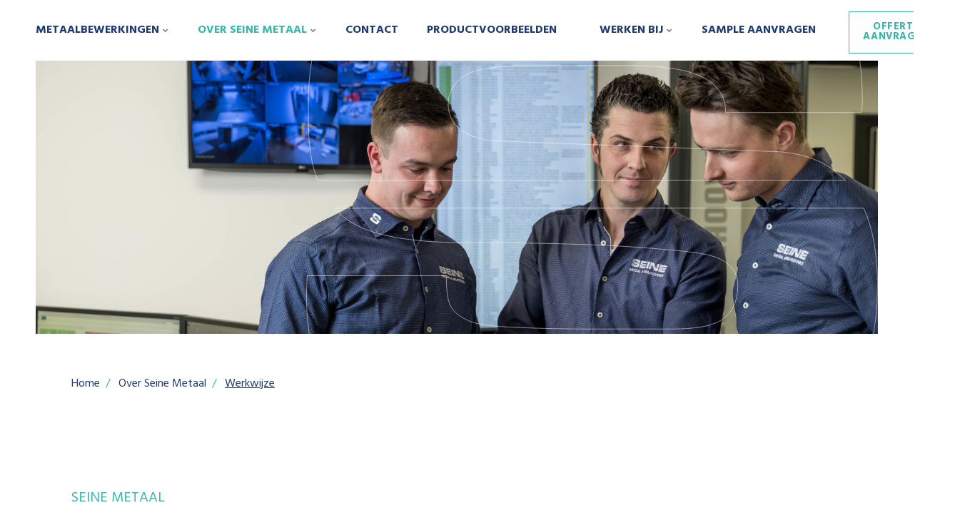

--- FILE ---
content_type: text/html; charset=utf-8
request_url: https://www.seinemetaal.nl/over-seine-metaal/werkwijze
body_size: 7036
content:

<!DOCTYPE html>
<html lang="nl">
<head><script>(function(w,i,g){w[g]=w[g]||[];if(typeof w[g].push=='function')w[g].push(i)})
(window,'GTM-W95TQ8Z','google_tags_first_party');</script><script>(function(w,d,s,l){w[l]=w[l]||[];(function(){w[l].push(arguments);})('set', 'developer_id.dY2E1Nz', true);
		var f=d.getElementsByTagName(s)[0],
		j=d.createElement(s);j.async=true;j.src='/xyv1/';
		f.parentNode.insertBefore(j,f);
		})(window,document,'script','dataLayer');</script>
    <script type="text/javascript" async src="https://seinemetaal.create3visual.nl/"></script>

    <link rel="preload" as="font" type="font/woff2" crossorigin href="/ig-assets/fonts/fontawesome-webfont.woff2?v=4.7.0">

    <link rel="preconnect" href="https://fonts.googleapis.com"> <link rel="preconnect" href="https://fonts.gstatic.com" crossorigin> <link href="https://fonts.googleapis.com/css2?family=Hind:wght@300;400;500;600;700&display=swap" rel="stylesheet">

    
    
        <link href="/sb/main-css-bundle.css.v639044352200000000" rel="stylesheet" />
    
    <link rel="stylesheet" type="text/css" href="/css/generated-themes/ig-theme-aQ2cVAZ16kWZSEBMxWdMjg.css?v=020620251424" />

    <meta charset="utf-8">
<meta http-equiv="x-ua-compatible" content="ie=edge">
<meta name="viewport" content="width=device-width, initial-scale=1">

<title>Werkwijze bij Seine Metaal in Vroomshoop</title>
<meta name="description" content="Elke dag werken we bij Seine Metaal met metaal aan verschillende producten en projecten. Lees meer over onze werkwijze.">

<meta property="og:title" content="Werkwijze bij Seine Metaal in Vroomshoop" />
<meta property="og:type" content="website" />
<meta property="og:description" content="Elke dag werken we bij Seine Metaal met metaal aan verschillende producten en projecten. Lees meer over onze werkwijze." />
<meta property="og:url" content="https://www.seinemetaal.nl/over-seine-metaal/werkwijze">
<meta name="twitter:card" content="summary_large_image">


	<link rel="canonical" href="https://www.seinemetaal.nl/over-seine-metaal/werkwijze" />



<meta name="twitter:title" content="Werkwijze bij Seine Metaal in Vroomshoop">
<meta name="twitter:description" content="Elke dag werken we bij Seine Metaal met metaal aan verschillende producten en projecten. Lees meer over onze werkwijze.">

    <meta property="og:image" content="https://www.seinemetaal.nl/media/pz4id0eo/share-image-seine-metaal.png?upscale=false&width=1200" />
    <meta name="twitter:image" content="https://www.seinemetaal.nl/media/pz4id0eo/share-image-seine-metaal.png?upscale=false&width=1200">

    <meta name="og:site_name" content="Seine Metaal &amp; Snijtechniek" />


    <meta name="og:phone_number" content="0546660900" />

    <link rel="apple-touch-icon" sizes="57x57" href="/media/40gfhnbf/app-icon-seine-metaal.png?width=57&amp;height=57&amp;rnd=133257020859400000">
    <link rel="apple-touch-icon" sizes="60x60" href="/media/40gfhnbf/app-icon-seine-metaal.png?width=60&amp;height=60&amp;rnd=133257020859400000">
    <link rel="apple-touch-icon" sizes="72x72" href="/media/40gfhnbf/app-icon-seine-metaal.png?width=72&amp;height=72&amp;rnd=133257020859400000">
    <link rel="apple-touch-icon" sizes="76x76" href="/media/40gfhnbf/app-icon-seine-metaal.png?width=76&amp;height=76&amp;rnd=133257020859400000">
    <link rel="apple-touch-icon" sizes="114x114" href="/media/40gfhnbf/app-icon-seine-metaal.png?width=114&amp;height=114&amp;rnd=133257020859400000">
    <link rel="apple-touch-icon" sizes="120x120" href="/media/40gfhnbf/app-icon-seine-metaal.png?width=120&amp;height=120&amp;rnd=133257020859400000">
    <link rel="apple-touch-icon" sizes="144x144" href="/media/40gfhnbf/app-icon-seine-metaal.png?width=144&amp;height=144&amp;rnd=133257020859400000">
    <link rel="apple-touch-icon" sizes="152x152" href="/media/40gfhnbf/app-icon-seine-metaal.png?width=152&amp;height=152&amp;rnd=133257020859400000">
    <link rel="apple-touch-icon" sizes="180x180" href="/media/40gfhnbf/app-icon-seine-metaal.png?width=180&amp;height=180&amp;rnd=133257020859400000">
    <link rel="icon" type="image/png" sizes="192x192" href="/media/xwvitora/favicon-2.png?width=192&amp;height=192&amp;rnd=133257020691130000">
    <link rel="icon" type="image/png" sizes="32x32" href="/media/xwvitora/favicon-2.png?width=32&amp;height=32&amp;rnd=133257020691130000">
    <link rel="icon" type="image/png" sizes="96x96" href="/media/xwvitora/favicon-2.png?width=96&amp;height=96&amp;rnd=133257020691130000">
    <link rel="icon" type="image/png" sizes="16x16" href="/media/xwvitora/favicon-2.png?width=16&amp;height=16&amp;rnd=133257020691130000">
    <meta name="msapplication-TileColor" content="#FFFFFF">
    <meta name="msapplication-TileImage" content="/media/xwvitora/favicon-2.png?width=144&amp;height=144&amp;rnd=133257020691130000">



        <script>
            (function (w, d, s, l, i) {
                w[l] = w[l] || []; w[l].push({
                    'gtm.start':
                        new Date().getTime(), event: 'gtm.js'
                }); var f = d.getElementsByTagName(s)[0],
                    j = d.createElement(s), dl = l != 'dataLayer' ? '&l=' + l : ''; j.async = true; j.src =
                        'https://www.googletagmanager.com/gtm.js?id=' + i + dl; f.parentNode.insertBefore(j, f);
            })(window, document, 'script', 'dataLayer', 'GTM-W95TQ8Z');
        </script>


    <script>window.MSInputMethodContext && document.documentMode && document.write('<script src="/scripts/lib/ie11CustomProperties.js"><\x2fscript>');</script>
    <script type="application/ld+json">
        {
            "@context": "https://schema.org",
            "@graph": [
                {
                    "@type": "Organization",
                    "name": "Seine Metaal",
                    "url": "https://www.seinemetaal.nl/",
                    "logo": "https://www.seinemetaal.nl/media/3vzmtjm0/seine_ms_logo.png",
                    "contactPoint": {
                        "@type": "ContactPoint",
                        "telephone": "+31-546-660-900",
                        "contactType": "customer service",
                        "areaServed": "NL",
                        "availableLanguage": "Dutch"
                    },
                    "sameAs": ["https://www.facebook.com/seinemetaal.nl","https://www.linkedin.com/company/seine-metaal/"]
                },
                {
                    "@type": "LocalBusiness",
                    "name": "Seine Metaal Vroomshoop",
                    "address": {
                        "@type": "PostalAddress",
                        "streetAddress": "De Sluis 41",
                        "addressLocality": "Vroomshoop",
                        "postalCode": "7681 KA",
                        "addressCountry": "NL"
                    },
                    "geo": {
                        "@type": "GeoCoordinates",
                        "latitude": 52.44845398372463,
                        "longitude": 6.569595102004405
                    },
                    "telephone": "+31-546-660-900",
                    "openingHours": "Mo-Fr 07:30-16:30",
                    "sameAs": ["https://www.facebook.com/seinemetaal.nl","https://www.linkedin.com/company/seine-metaal/"]
                }
            ]
        }
    </script>
</head>
<body class="page-loading " data-siteid="1298" data-culture="nl-NL">


    <div class="io-hook"></div>

<header class="top top--light top--full-width  top--navigation-left-logo-center">
    <div class="top-inner">

        <div class="top__left">
            <a href="/" class="logo logo--on-light" title="Seine Metaal &amp; Snijtechniek">
                <img src="/media/3vzmtjm0/seine_ms_logo.png" alt="Seine Metaal &amp; Snijtechniek">
            </a>
            <a href="/" class="logo logo--on-dark" title="Seine Metaal &amp; Snijtechniek">
                <img src="/media/bqdltt2c/seine-metaal-logo-rgb.png" alt="Seine Metaal &amp; Snijtechniek">
            </a>
        </div>

        <div class="top__middle">
    <nav class="main-nav main-nav--main">
        <ul class="main-nav__ul main-nav__ul--first">

            <li class="main-nav__li">
                    <a class="main-nav__a" href="/metaalbewerkingen">Metaalbewerkingen <i class="fa fa-chevron-down" aria-hidden="true"></i><button class="expand" tabindex="0" aria-label=""><i class="fa fa-plus" aria-hidden="true"></i></button></a>
                    <ul class="main-nav__ul main-nav__ul--second">
                            <li class="main-nav__li">
                                    <a class="main-nav__a" href="/metaalbewerkingen/plaat-lasersnijden">Plaat lasersnijden</a>

                            </li>
                            <li class="main-nav__li">
                                    <a class="main-nav__a" href="/metaalbewerkingen/metaal-knippen">Metaal knippen</a>

                            </li>
                            <li class="main-nav__li">
                                    <a class="main-nav__a" href="/metaalbewerkingen/afbramen">Afbramen</a>

                            </li>
                            <li class="main-nav__li">
                                    <a class="main-nav__a" href="/metaalbewerkingen/metaal-kanten">Metaal kanten</a>

                            </li>
                            <li class="main-nav__li">
                                    <a class="main-nav__a" href="/metaalbewerkingen/plaat-walsen">Plaat walsen</a>

                            </li>
                            <li class="main-nav__li">
                                    <a class="main-nav__a" href="/metaalbewerkingen/migmag-lassen">MIG/MAG-lassen</a>

                            </li>
                            <li class="main-nav__li">
                                    <a class="main-nav__a" href="/metaalbewerkingen/tig-lassen">TIG-lassen</a>

                            </li>
                            <li class="main-nav__li">
                                    <a class="main-nav__a" href="/metaalbewerkingen/puntlassen">Puntlassen</a>

                            </li>
                            <li class="main-nav__li">
                                    <a class="main-nav__a" href="/metaalbewerkingen/zagen-boren-slijpen-en-draadtappen">Zagen, boren, slijpen en draadtappen</a>

                            </li>
                            <li class="main-nav__li">
                                    <a class="main-nav__a" href="/metaalbewerkingen/plaatbewerkingen">Plaatbewerkingen</a>

                            </li>
                            <li class="main-nav__li">
                                    <a class="main-nav__a" href="/metaalbewerkingen/metaal-zagen">Metaal zagen</a>

                            </li>
                    </ul>
            </li>
            <li class="main-nav__li selected">
                    <a class="main-nav__a" href="/over-seine-metaal">Over Seine Metaal <i class="fa fa-chevron-down" aria-hidden="true"></i><button class="expand" tabindex="0" aria-label=""><i class="fa fa-plus" aria-hidden="true"></i></button></a>
                    <ul class="main-nav__ul main-nav__ul--second">
                            <li class="main-nav__li selected">
                                    <a class="main-nav__a" href="/over-seine-metaal/werkwijze">Werkwijze</a>

                            </li>
                            <li class="main-nav__li">
                                    <a class="main-nav__a" href="/over-seine-metaal/certificeringen">Certificeringen</a>

                            </li>
                    </ul>
            </li>
            <li class="main-nav__li">
                    <a class="main-nav__a" href="/contact">Contact</a>
            </li>
            <li class="main-nav__li">
                    <a class="main-nav__a" href="/productvoorbeelden">Productvoorbeelden</a>
            </li>
                <div class="show--m item-right-mobile"> 
            <li class="main-nav__li">
                    <a class="main-nav__a" href="/werken-bij">Werken bij <i class="fa fa-chevron-down" aria-hidden="true"></i><button class="expand" tabindex="0" aria-label=""><i class="fa fa-plus" aria-hidden="true"></i></button></a>
                    <ul class="main-nav__ul main-nav__ul--second">
                            <li class="main-nav__li">
                                    <a class="main-nav__a" href="/werken-bij/rvs-tig-lasser">RVS TIG-lasser</a>

                            </li>
                            <li class="main-nav__li">
                                    <a class="main-nav__a" href="/werken-bij/laseroperator">Laseroperator</a>

                            </li>
                    </ul>
            </li>
            <li class="main-nav__li">
                    <a class="main-nav__a" href="/sample-aanvragen">Sample aanvragen</a>
            </li>

                </div>



                <li class="main-nav__li main-nav__li--btn show--m">
                        <a href="/offerte-aanvragen"  title="Offerte aanvragen" class="button button--default button--theme-alt button--border">
        Offerte aanvragen

    </a>

                </li>

        </ul>

    </nav>
</div>

<div class="top__right hide--m">
    <nav class="main-nav main-nav--side">
        <ul class="main-nav__ul main-nav__ul--first">

            <li class="main-nav__li">
                    <a class="main-nav__a" href="/werken-bij">Werken bij <i class="fa fa-chevron-down" aria-hidden="true"></i><button class="expand" tabindex="0" aria-label=""><i class="fa fa-plus" aria-hidden="true"></i></button></a>
                    <ul class="main-nav__ul main-nav__ul--second">
                            <li class="main-nav__li">
                                    <a class="main-nav__a" href="/werken-bij/rvs-tig-lasser">RVS TIG-lasser</a>

                            </li>
                            <li class="main-nav__li">
                                    <a class="main-nav__a" href="/werken-bij/laseroperator">Laseroperator</a>

                            </li>
                    </ul>
            </li>
            <li class="main-nav__li">
                    <a class="main-nav__a" href="/sample-aanvragen">Sample aanvragen</a>
            </li>


                <li class="main-nav__li main-nav__li--btn ">
                        <a href="/offerte-aanvragen"  title="Offerte aanvragen" class="button button--default button--theme-alt button--border">
        Offerte aanvragen

    </a>

                </li>
        </ul>

    </nav>
</div>



        <nav class="mobile-actions">
            <ul>
                <li>
                    <button class="hamburger" type="button" aria-label="Show navigation">
                        <span class="hamburger-box">
                            <span class="hamburger-inner"></span>
                        </span>
                    </button>
                </li>
            </ul>
        </nav>
    </div>
</header>
    <main id="content">
        

<section class="hero order-0 hero--65   hero--v-center" >

    <div class="hero__inner">
        <div class="container">
            <div class="row row--right">
                <div class="hero__inner light-color col- col-m-100">


                </div>
            </div>
        </div>
    </div>

            <div class="hero__background hide--m lazyload" data-bgset="
                /media/tbkhoc44/seine-metaal-april2023-53-edit.jpg?rxy=0.524,0.31333333333333335&amp;width=2560&amp;height=936&amp;quality=80&amp;rnd=133579247892470000 2560w,
                /media/tbkhoc44/seine-metaal-april2023-53-edit.jpg?rxy=0.524,0.31333333333333335&amp;width=1920&amp;height=702&amp;quality=80&amp;rnd=133579247892470000 1920w,
                /media/tbkhoc44/seine-metaal-april2023-53-edit.jpg?rxy=0.524,0.31333333333333335&amp;width=1600&amp;height=585&amp;quality=80&amp;rnd=133579247892470000 1600w" data-sizes="auto">
            </div>
            <div class="hero__background show--m lazyload" data-bgset="
                /media/tbkhoc44/seine-metaal-april2023-53-edit.jpg?rxy=0.524,0.31333333333333335&amp;width=1800&amp;height=2080&amp;quality=80&amp;rnd=133579247892470000 1800w,
                /media/tbkhoc44/seine-metaal-april2023-53-edit.jpg?rxy=0.524,0.31333333333333335&amp;width=1440&amp;height=1664&amp;quality=80&amp;rnd=133579247892470000 1440w,
                /media/tbkhoc44/seine-metaal-april2023-53-edit.jpg?rxy=0.524,0.31333333333333335&amp;width=1080&amp;height=1248&amp;quality=80&amp;rnd=133579247892470000 1080w,
                /media/tbkhoc44/seine-metaal-april2023-53-edit.jpg?rxy=0.524,0.31333333333333335&amp;width=750&amp;height=867&amp;quality=80&amp;rnd=133579247892470000 750w" data-sizes="auto">
            </div>



</section>


<div class="block order-0 breadcrumbs-block white-bg ">

    <div class="container">
        <div class="row">
            <div class="col-100">

                <nav aria-label="Breadcrumb">
                    <ul class="breadcrumbs " itemscope itemtype="http://schema.org/BreadcrumbList">
                            <li itemprop="itemListElement" itemscope itemtype="https://schema.org/ListItem">
                                <a itemprop="item" href="/">
                                    <span itemprop="name">Home</span>
                                </a>
                                <meta itemprop="position" content="1" />
                            </li>
                            <li itemprop="itemListElement" itemscope itemtype="https://schema.org/ListItem">
                                <a itemprop="item" href="/over-seine-metaal">
                                    <span itemprop="name">Over Seine Metaal</span>
                                </a>
                                <meta itemprop="position" content="2" />
                            </li>
                        <li itemprop="itemListElement" itemscope itemtype="https://schema.org/ListItem">
                            <a itemprop="item" href="/over-seine-metaal/werkwijze">
                                <span itemprop="name">Werkwijze</span>
                            </a>
                            <meta itemprop="position" content="3" />
                        </li>

                    </ul>
                </nav>

            </div>
        </div>
    </div>

</div>
    <div class="block order-0 grid transparent-bg     " >
        <div class="container ">
            <div class="row  row--left row--v-top  ">

                        <div class="col col-s-100">
<div class="grid-item grid-item--header ">
        <div class="pre-head">Seine Metaal</div>
        <div>
            <h1>Werkwijze</h1>
<p>Elke dag werken we bij Seine Metaal met metaal aan verschillende producten en projecten. Onze processen zijn dan ook zo ingesteld dat we elke aanvraag zo efficiënt mogelijk kunnen verwerken. We hebben onze werkwijze vanaf offerte-aanvraag tot oplevering van het product door de jaren heen geoptimaliseerd om de best mogelijke service te bieden. We vertellen je graag meer over Seine Metaal en de geschiedenis van het bedrijf op de '<a href="/over-seine-metaal" title="Over ons">over ons</a>' pagina. Heb je nog vragen? Neem dan contact met ons op!</p>
        </div>
</div>                        </div>
            </div>
        </div>
    </div>

    <div class="block order-0 grid transparent-bg     "  id="pluspunten" >
        <div class="container container--big ">
            <div class="row  row--left row--v-top  ">

                        <div class="col-33 col-s-100">

    <div class="row sub-grid">

            <div class="col-20 col-m-33 col-s-100">

<div class="grid-item grid-item--image">
    <figure>
            <img class="lazyload"
                 src="/media/2dihargp/icon-check.svg?width=10"
                 data-sizes="auto"
                 data-srcset="/media/2dihargp/icon-check.svg?upscale=false&width=300&quality=80 300w,
        	    /media/2dihargp/icon-check.svg?upscale=false&width=500&quality=80 500w,
        	    /media/2dihargp/icon-check.svg?upscale=false&width=750&quality=80 750w,
        	    /media/2dihargp/icon-check.svg?upscale=false&width=1000&quality=80 1000w,
        	    /media/2dihargp/icon-check.svg?upscale=false&width=1200&quality=80 1200w,
        	    /media/2dihargp/icon-check.svg?upscale=false&width=1600&quality=80 1600w,
        	    /media/2dihargp/icon-check.svg?upscale=false&width=1920&quality=80 1920w"
                 alt="">

    </figure>
</div>
            </div>
            <div class="col-100 col-s-100">

<div class="grid-item grid-item--text ">
    <h3 class="h3">Specialistisch advies</h3>
<p>Met meer dan 25 jaar ervaring hebben we al heel wat metaal in handen gehad. Onze werkvoorbereiders hebben veel kennis en ervaring en kunnen u voorzien van specialistisch advies.</p>
</div>            </div>

    </div>
                        </div>
                        <div class="col-33 col-s-100">

    <div class="row sub-grid">

            <div class="col-20 col-m-33 col-s-100">

<div class="grid-item grid-item--image">
    <figure>
            <img class="lazyload"
                 src="/media/2dihargp/icon-check.svg?width=10"
                 data-sizes="auto"
                 data-srcset="/media/2dihargp/icon-check.svg?upscale=false&width=300&quality=80 300w,
        	    /media/2dihargp/icon-check.svg?upscale=false&width=500&quality=80 500w,
        	    /media/2dihargp/icon-check.svg?upscale=false&width=750&quality=80 750w,
        	    /media/2dihargp/icon-check.svg?upscale=false&width=1000&quality=80 1000w,
        	    /media/2dihargp/icon-check.svg?upscale=false&width=1200&quality=80 1200w,
        	    /media/2dihargp/icon-check.svg?upscale=false&width=1600&quality=80 1600w,
        	    /media/2dihargp/icon-check.svg?upscale=false&width=1920&quality=80 1920w"
                 alt="">

    </figure>
</div>
            </div>
            <div class="col-100 col-s-100">

<div class="grid-item grid-item--text ">
    <h3>Vast contactpersoon</h3>
<p>Bij ons werken we met toegewezen contactpersonen voor elke order. Hierdoor heeft de klant één vast aanspreekpunt die volledig op de hoogte is van het gehele orderproces. Dit zorgt voor efficiëntie, zowel intern als extern, aangezien er slechts één contactpersoon per order betrokken is.</p>
</div>            </div>

    </div>
                        </div>
                        <div class="col-33 col-s-100">

    <div class="row sub-grid">

            <div class="col-20 col-m-33 col-s-100">

<div class="grid-item grid-item--image">
    <figure>
            <img class="lazyload"
                 src="/media/2dihargp/icon-check.svg?width=10"
                 data-sizes="auto"
                 data-srcset="/media/2dihargp/icon-check.svg?upscale=false&width=300&quality=80 300w,
        	    /media/2dihargp/icon-check.svg?upscale=false&width=500&quality=80 500w,
        	    /media/2dihargp/icon-check.svg?upscale=false&width=750&quality=80 750w,
        	    /media/2dihargp/icon-check.svg?upscale=false&width=1000&quality=80 1000w,
        	    /media/2dihargp/icon-check.svg?upscale=false&width=1200&quality=80 1200w,
        	    /media/2dihargp/icon-check.svg?upscale=false&width=1600&quality=80 1600w,
        	    /media/2dihargp/icon-check.svg?upscale=false&width=1920&quality=80 1920w"
                 alt="">

    </figure>
</div>
            </div>
            <div class="col-100 col-s-100">

<div class="grid-item grid-item--text ">
    <h3 class="h3">Maakbaarheid</h3>
<p>Elke order wordt door onze werkvoorbereiders gecontroleerd op maakbaarheid. Als het technisch niet mogelijk is uw product te produceren, denken we uiteraard met u mee hoe we het wél maakbaar kunnen maken.</p>
</div>            </div>

    </div>
                        </div>
            </div>
        </div>
    </div>

<section class="block order-0 text white-bg " >

        <div class="block-text block-text--single">
            <div class="container">
                <div class="row">
                    <div class="col-100">
                        <h2>Geautomatiseerd orderproces</h2>
<p>Om uw order zo efficiënt en succesvol mogelijk te verwerken, maken we gebruik van een systeem genaamd "Shop Floor". Via een webapplicatie kunnen we op een efficiënte manier bewerkingen en productieorders afhandelen, gekoppelde documenten van de order raadplegen en aantallen doorgeven. Hierdoor zijn onze collega's op de hoogte van het proces en wordt de order op tijd en correct overgedragen aan de juiste <a href="/metaalbewerkingen" title="Metaalbewerkingen">metaalbewerkingsafdeling</a>. Bovendien kunnen we de klant snel en efficiënt informeren zodra de order gereed is voor verzending of afhaling.</p>

                    </div>
                </div>
            </div>
        </div>
</section>
<section class="split-wrap order-0 block white-bg  " >

    <div class="split split-- split--text-left split--standard">

        <div class="split__text split__text--v-top split__text--text-left">

            <div class="split__text-inner">

                    <div class="pre-head">Aanvullende dienst</div>
                        <h2>Tekenwerk</h2>
<p>Intern hebben we ervaren tekenaars die al flink wat vlieguren hebben gemaakt. Daarom kunnen we u al helpen als u alleen nog maar een schets hebt of u helpen met uw tekening als deze niet correct is aangeleverd. </p>

            </div>

        </div>


                <div class="split__image split__image--1   string.Empty">
                        <div class="split__image-item lazyload"
                             data-sizes="auto"
                             data-bgset="
        				    /media/fe5htih2/seine-metaal-feb2023-100.jpg?rxy=0.9072681704260651,0.40267335004177107&amp;quality=80&amp;rnd=134061232089570000 700w,
                    		/media/fe5htih2/seine-metaal-feb2023-100.jpg?rxy=0.9072681704260651,0.40267335004177107&amp;quality=80&amp;rnd=134061232089570000 1000w,
                    		/media/fe5htih2/seine-metaal-feb2023-100.jpg?rxy=0.9072681704260651,0.40267335004177107&amp;quality=80&amp;rnd=134061232089570000 1500w"></div>
            </div>

    </div>

</section>

<section class="split-wrap order-0  gray-bg  " >

    <div class="split split--55 split--text-right split--full">

        <div class="split__text split__text--v-center split__text--text-left">

            <div class="split__text-inner">

                    <div class="pre-head">Seine Metaal uw maatvaste totaalservice</div>
                        <h2>Benieuwd wat Seine Metaal ook voor u kan betekenen?</h2>

                    <div class="button-wrap">
    <a href="/offerte-aanvragen"  title="Offerte aanvragen" class="button button--default button--theme-alt button--solid">
        Offerte aanvragen

    </a>
    <a href="/contact"  title="Contact" class="button button--default button--theme button--border">
        Contact opnemen

    </a>
                    </div>

            </div>

        </div>


                <div class="split__image split__image--1 split__image--no-border  string.Empty">
                        <div class="split__image-item lazyload"
                             data-sizes="auto"
                             data-bgset="
        				    /media/dsxd4ub0/seine-metaal-feb2023-055-contact.jpg?quality=80&amp;rnd=133579848332500000 700w,
                    		/media/dsxd4ub0/seine-metaal-feb2023-055-contact.jpg?quality=80&amp;rnd=133579848332500000 1000w,
                    		/media/dsxd4ub0/seine-metaal-feb2023-055-contact.jpg?quality=80&amp;rnd=133579848332500000 1500w"></div>
            </div>

    </div>

</section>
    <div class="block order-0 grid transparent-bg   row--flat grid--compact " >
        <div class="container ">
            <div class="row row--flat row--left row--v-top  ">

                        <div class="col-100 col-s-100">

<div class="desktop-spacer order-0 " style='height: 80px;'></div>
<div class="mobile-spacer order-0 " style='height: 50px;'></div>                        </div>
            </div>
        </div>
    </div>

    </main>


<footer class="footer footer--dark light-color">

        <div class="container container--big footer-grid">
            <div class="row">

                    <div class="col-100 col-s-100">


<div class="footer-item footer-item--logos text-center">


        <ul>
                    <li style="width: 185px">
                            <div><img src="/media/aocb53jj/logo_seine_white.svg" alt=""></div>
                    </li>
        </ul>

</div>
                    </div>
                    <div class="col-15 col-s-100">


<div class="footer-item footer-item--text text-left">

    <div>
        <h3>Contactgegevens</h3>
<p>Seine Metaal &amp; Snijtechniek B.V.<br />De Sluis 41<br />7681 KA Vroomshoop<br /><br />Kvk-nummer: 06087672<br />BTW-nummer: NL8182.37.089.B01<br /><a rel="noopener" href="/media/rmujnuvw/getekende-bedrijfsverklaring-2023.pdf" target="_blank" title="Getekende Bedrijfsverklaring 2023">Beleidsverklaring</a></p>
    </div>

</div>
                    </div>
                    <div class="col-15 col-s-100">


<div class="footer-item footer-item--links">

            <h2 class="h6">Lasersnijden</h2>

    <nav class="navigation navigation--level-0" data-expand="true">
        <ul>
                    <li class="">
                        <div>
                            <a href="/metaalbewerkingen/plaat-lasersnijden" >Metaal lasersnijden</a>
                        </div>
                    </li>
                    <li class="">
                        <div>
                            <a href="/metaalbewerkingen/plaat-lasersnijden/rvs" >RVS lasersnijden</a>
                        </div>
                    </li>
                    <li class="">
                        <div>
                            <a href="/metaalbewerkingen/plaat-lasersnijden/aluminium" >Aluminium lasersnijden</a>
                        </div>
                    </li>
                    <li class="">
                        <div>
                            <a href="/metaalbewerkingen/plaat-lasersnijden/staal" >Staal lasersnijden</a>
                        </div>
                    </li>
        </ul>
    </nav>
</div>

                    </div>
                    <div class="col-15 col-s-100">


<div class="footer-item footer-item--links">

            <h2 class="h6">Diensten</h2>

    <nav class="navigation navigation--level-0" data-expand="true">
        <ul>
                        <li>
                            <div>
                                <a href="https://www.seinemetaal.nl/metaalbewerkingen" >Metaalbewerking</a>
                            </div>
                        </li>
                    <li class="">
                        <div>
                            <a href="/metaalbewerkingen/plaatbewerkingen" >Plaatbewerkingen</a>
                        </div>
                    </li>
                    <li class="">
                        <div>
                            <a href="/metaalbewerkingen/metaal-knippen" >Metaal knippen</a>
                        </div>
                    </li>
                    <li class="">
                        <div>
                            <a href="/metaalbewerkingen/metaal-kanten" >Kanten</a>
                        </div>
                    </li>
                    <li class="">
                        <div>
                            <a href="/metaalbewerkingen/afbramen" >Afbramen (ontbramen)</a>
                        </div>
                    </li>
                    <li class="">
                        <div>
                            <a href="/metaalbewerkingen/plaat-walsen" >Plaat walsen</a>
                        </div>
                    </li>
                    <li class="">
                        <div>
                            <a href="/metaalbewerkingen/migmag-lassen" >MIG/MAG-lassen</a>
                        </div>
                    </li>
                    <li class="">
                        <div>
                            <a href="/metaalbewerkingen/tig-lassen" >TIG-lassen</a>
                        </div>
                    </li>
                    <li class="">
                        <div>
                            <a href="/metaalbewerkingen/puntlassen" >Puntlassen</a>
                        </div>
                    </li>
        </ul>
    </nav>
</div>

                    </div>
                    <div class="col-15 col-s-100">


<div class="footer-item footer-item--links">

            <h2 class="h6">&#x200B;Plaat op maat</h2>

    <nav class="navigation navigation--level-0" data-expand="true">
        <ul>
                    <li class="">
                        <div>
                            <a href="/metaalbewerkingen/plaatbewerkingen/rvs-plaat-op-maat" >RVS plaat op maat</a>
                        </div>
                    </li>
                    <li class="">
                        <div>
                            <a href="/metaalbewerkingen/plaatbewerkingen/staal-plaat-op-maat" >Staal plaat op maat</a>
                        </div>
                    </li>
                    <li class="">
                        <div>
                            <a href="/metaalbewerkingen/plaatbewerkingen/aluminium-plaat-op-maat" >Aluminium plaat op maat</a>
                        </div>
                    </li>
        </ul>
    </nav>
</div>

                    </div>
                    <div class="col-40 col-s-100">


<div class="footer-item footer-item--text text-right">

    <div>
        <h6 class="pre-head" style="text-align: right;">MAATVASTE TOTAALSERVICE</h6>
<h2 style="text-align: right;">Contact opnemen of direct een offerte aanvragen?</h2>
    </div>

        <div class="button-wrap">
    <a href="/offerte-aanvragen"  title="Offerte aanvragen" class="button button--default button--theme-alt button--border">
        Offerte aanvragen

    </a>
    <a href="/contact"  title="Contact" class="button button--default button--white button--border">
        Contact opnemen

    </a>
        </div>
</div>
                    </div>
                    <div class="col-100 col-s-100">


<div class="footer-item footer-item--social-links text-center">


    <ul class="social-nav" itemscope itemtype="http://schema.org/Organization">
        <link itemprop="url" href="https://www.seinemetaal.nl/over-seine-metaal/werkwijze">

            <li><a itemprop="sameAs" href="https://www.facebook.com/seinemetaal.nl" target="_blank" title="Facebook" rel="noopener"><i class="fa fa-facebook" aria-hidden="true"></i></a></li>
            <li><a itemprop="sameAs" href="https://www.linkedin.com/company/seine-metaal/" target="_blank" title="Linked In" rel="noopener"><i class="fa fa-linkedin" aria-hidden="true"></i></a></li>
    </ul>

</div>
                    </div>

            </div>
        </div>

        <p class="footer__bottom-info">
            &#xA9; 2026 Seine Metaal
        </p>

</footer>

<a href="#content" title="" class="to-top to-top--">
    <i class="fa fa-chevron-up" aria-hidden="true"></i>
    <span class="sr-only"></span>
</a> 


    <div class="pswp" tabindex="-1" role="dialog" aria-hidden="true">
    <div class="pswp__bg"></div>
    <div class="pswp__scroll-wrap">
 
       <div class="pswp__container">
           <div class="pswp__item"></div>
           <div class="pswp__item"></div>
           <div class="pswp__item"></div>
        </div>
 
        <div class="pswp__ui pswp__ui--hidden">
            <div class="pswp__top-bar">
                <div class="pswp__counter"></div>
                <button class="pswp__button pswp__button--close" title=" (Esc)"></button>
                <button class="pswp__button pswp__button--share" title=""></button>
                <button class="pswp__button pswp__button--fs" title=""></button>
                <button class="pswp__button pswp__button--zoom" title="Zoom"></button>
                <div class="pswp__preloader">
                    <div class="pswp__preloader__icn">
                      <div class="pswp__preloader__cut">
                        <div class="pswp__preloader__donut"></div>
                      </div>
                    </div>
                </div>
            </div>
            <div class="pswp__share-modal pswp__share-modal--hidden pswp__single-tap">
                <div class="pswp__share-tooltip"></div> 
            </div>
            <button class="pswp__button pswp__button--arrow--left" title="">
            </button>
            <button class="pswp__button pswp__button--arrow--right" title="">
            </button>
            <div class="pswp__caption">
                <div class="pswp__caption__center"></div>
            </div>
        </div>
    </div>
</div>

        <script async src="https://www.googletagmanager.com/gtag/js?id="></script>
        <script>
            window.dataLayer = window.dataLayer || [];
            function gtag() { dataLayer.push(arguments); }
            gtag('js', new Date());
            gtag('config', '');
        </script>

        <noscript>
            <iframe src="https://www.googletagmanager.com/ns.html?id=GTM-W95TQ8Z" height="0" width="0" style="display:none;visibility:hidden"></iframe>
        </noscript>


    
    
        <script src="/sb/main-js-bundle.js.v639044352200000000" type="text/javascript"></script>
    
    
<script defer src="https://static.cloudflareinsights.com/beacon.min.js/vcd15cbe7772f49c399c6a5babf22c1241717689176015" integrity="sha512-ZpsOmlRQV6y907TI0dKBHq9Md29nnaEIPlkf84rnaERnq6zvWvPUqr2ft8M1aS28oN72PdrCzSjY4U6VaAw1EQ==" data-cf-beacon='{"version":"2024.11.0","token":"7b2f0fdb7db94fc7b61bcc8f753566ef","r":1,"server_timing":{"name":{"cfCacheStatus":true,"cfEdge":true,"cfExtPri":true,"cfL4":true,"cfOrigin":true,"cfSpeedBrain":true},"location_startswith":null}}' crossorigin="anonymous"></script>
</body>
</html>

--- FILE ---
content_type: text/css
request_url: https://www.seinemetaal.nl/sb/main-css-bundle.css.v639044352200000000
body_size: 29157
content:
html,body,div,span,applet,object,iframe,h1,h2,h3,h4,h5,h6,p,blockquote,pre,a,abbr,acronym,address,big,cite,code,del,dfn,em,img,ins,kbd,q,s,samp,small,strike,strong,sub,sup,tt,var,b,u,i,center,dl,dt,dd,ol,ul,li,fieldset,form,label,legend,table,caption,tbody,tfoot,thead,tr,th,td,article,aside,canvas,details,embed,figure,figcaption,footer,header,hgroup,menu,nav,output,ruby,section,summary,time,mark,audio,video{margin:0;padding:0;border:0;font-size:100%;font:inherit;vertical-align:baseline;}article,aside,details,figcaption,figure,footer,header,hgroup,menu,nav,section{display:block;}body{line-height:1;}ol,ul{list-style:none;}blockquote,q{quotes:none;}blockquote:before,blockquote:after,q:before,q:after{content:'';content:none;}table{border-collapse:collapse;border-spacing:0;}
:root{--white:#fff;--black:#000;--theme:#3aa5ed;--theme-rgb:58,165,237;--theme-darker:#148ee0;--theme-contrast:#fff;--theme-alt:#2ecc71;--theme-alt-darker:#25a25a;--theme-alt-contrast:#fff;--heading-dark:#111;--text-dark:#444;--background-dark:#111;--background-dark-lighter:#1b1b1b;--border-dark:rgba(0,0,0,0.08);--heading-light:#fff;--text-light:#fff;--background-light:#f9f9f9;--border-light:rgba(255,255,255,0.1);--selected-nav-item:#3aa5ed;--header-height:70px;--logo-padding:24px;--pre-top-height:30px;--top-combo-calc:calc(var(--header-height) + var(--pre-top-height));--navigation-padding:30px;--navigation-font-size:0.875rem;--navigation-font-weight:bold;--grid-width-small:850px;--grid-width:1300px;--grid-width-big:1600px;--grid-gutter:30px;--grid-gutter-half:calc(var(--grid-gutter) / 2);--button-border-radius:4px;--body-font:"Roboto",sans-serif;--heading-font:"Roboto",sans-serif;--font-size:1.1rem;--font-size-big:1.25rem;--font-size-small:0.75rem;--body-line-height:1.6;--font-size-h1:2.5rem;--font-size-h2:2.25rem;--font-size-h3:1.75rem;--font-size-h4:1.5rem;--font-size-h5:1.2rem;--font-size-h6:1rem;--hero-heading:3.75rem;--heading-line-height:1.5;--font-weight-normal:normal;--font-weight-light:300;--font-weight-bold:bold;--font-weight-bolder:bolder;--body-font-weight:normal;--heading-font-weight:bold;--text-big-font-weight:300;--success:#2ecc71;--error:#e74c3c;}@media only screen and (max-width:1200px){:root{--navigation-padding:15px;}}@media only screen and (max-width:992px){:root{--header-height:50px;--grid-gutter:20px;--logo-padding:15px;--navigation-font-size:1rem;}}@media only screen and (max-width:768px){:root{--grid-gutter:15px;--hero-heading:2.5rem;}}@media only screen and (max-width:480px){:root{--grid-gutter:15px;}}
@font-face{font-family:'FontAwesome';font-display:swap;src:url("/ig-assets/fonts/fontawesome-webfont.eot?v=4.7.0");src:url("/ig-assets/fonts/fontawesome-webfont.eot?#iefix&v=4.7.0") format('embedded-opentype'),url("/ig-assets/fonts/fontawesome-webfont.woff2?v=4.7.0") format('woff2'),url("/ig-assets/fonts/fontawesome-webfont.woff?v=4.7.0") format('woff'),url("/ig-assets/fonts/fontawesome-webfont.ttf?v=4.7.0") format('truetype'),url("/ig-assets/fonts/fontawesome-webfont.svg?v=4.7.0#fontawesomeregular") format('svg');font-weight:normal;font-style:normal;}.fa{display:inline-block;font:normal normal normal 14px/1 FontAwesome;font-size:inherit;text-rendering:auto;-webkit-font-smoothing:antialiased;-moz-osx-font-smoothing:grayscale;}.fa-lg{font-size:1.33333333em;line-height:0.75em;vertical-align:-15%;}.fa-2x{font-size:2em;}.fa-3x{font-size:3em;}.fa-4x{font-size:4em;}.fa-5x{font-size:5em;}.fa-fw{width:1.28571429em;text-align:center;}.fa-ul{padding-left:0;margin-left:2.14285714em;list-style-type:none;}.fa-ul > li{position:relative;}.fa-li{position:absolute;left:-2.14285714em;width:2.14285714em;top:0.14285714em;text-align:center;}.fa-li.fa-lg{left:-1.85714286em;}.fa-border{padding:.2em .25em .15em;border:solid 0.08em #eeeeee;border-radius:.1em;}.fa-pull-left{float:left;}.fa-pull-right{float:right;}.fa.fa-pull-left{margin-right:.3em;}.fa.fa-pull-right{margin-left:.3em;}.pull-right{float:right;}.pull-left{float:left;}.fa.pull-left{margin-right:.3em;}.fa.pull-right{margin-left:.3em;}.fa-spin{-webkit-animation:fa-spin 2s infinite linear;animation:fa-spin 2s infinite linear;}.fa-pulse{-webkit-animation:fa-spin 1s infinite steps(8);animation:fa-spin 1s infinite steps(8);}@-webkit-keyframes fa-spin{0%{-webkit-transform:rotate(0deg);transform:rotate(0deg);}100%{-webkit-transform:rotate(359deg);transform:rotate(359deg);}}@keyframes fa-spin{0%{-webkit-transform:rotate(0deg);transform:rotate(0deg);}100%{-webkit-transform:rotate(359deg);transform:rotate(359deg);}}.fa-rotate-90{-ms-filter:"progid:DXImageTransform.Microsoft.BasicImage(rotation=1)";-webkit-transform:rotate(90deg);-ms-transform:rotate(90deg);transform:rotate(90deg);}.fa-rotate-180{-ms-filter:"progid:DXImageTransform.Microsoft.BasicImage(rotation=2)";-webkit-transform:rotate(180deg);-ms-transform:rotate(180deg);transform:rotate(180deg);}.fa-rotate-270{-ms-filter:"progid:DXImageTransform.Microsoft.BasicImage(rotation=3)";-webkit-transform:rotate(270deg);-ms-transform:rotate(270deg);transform:rotate(270deg);}.fa-flip-horizontal{-ms-filter:"progid:DXImageTransform.Microsoft.BasicImage(rotation=0, mirror=1)";-webkit-transform:scale(-1,1);-ms-transform:scale(-1,1);transform:scale(-1,1);}.fa-flip-vertical{-ms-filter:"progid:DXImageTransform.Microsoft.BasicImage(rotation=2, mirror=1)";-webkit-transform:scale(1,-1);-ms-transform:scale(1,-1);transform:scale(1,-1);}:root .fa-rotate-90,:root .fa-rotate-180,:root .fa-rotate-270,:root .fa-flip-horizontal,:root .fa-flip-vertical{filter:none;}.fa-stack{position:relative;display:inline-block;width:2em;height:2em;line-height:2em;vertical-align:middle;}.fa-stack-1x,.fa-stack-2x{position:absolute;left:0;width:100%;text-align:center;}.fa-stack-1x{line-height:inherit;}.fa-stack-2x{font-size:2em;}.fa-inverse{color:#ffffff;}.fa-glass:before{content:"\f000";}.fa-music:before{content:"\f001";}.fa-search:before{content:"\f002";}.fa-envelope-o:before{content:"\f003";}.fa-heart:before{content:"\f004";}.fa-star:before{content:"\f005";}.fa-star-o:before{content:"\f006";}.fa-user:before{content:"\f007";}.fa-film:before{content:"\f008";}.fa-th-large:before{content:"\f009";}.fa-th:before{content:"\f00a";}.fa-th-list:before{content:"\f00b";}.fa-check:before{content:"\f00c";}.fa-remove:before,.fa-close:before,.fa-times:before{content:"\f00d";}.fa-search-plus:before{content:"\f00e";}.fa-search-minus:before{content:"\f010";}.fa-power-off:before{content:"\f011";}.fa-signal:before{content:"\f012";}.fa-gear:before,.fa-cog:before{content:"\f013";}.fa-trash-o:before{content:"\f014";}.fa-home:before{content:"\f015";}.fa-file-o:before{content:"\f016";}.fa-clock-o:before{content:"\f017";}.fa-road:before{content:"\f018";}.fa-download:before{content:"\f019";}.fa-arrow-circle-o-down:before{content:"\f01a";}.fa-arrow-circle-o-up:before{content:"\f01b";}.fa-inbox:before{content:"\f01c";}.fa-play-circle-o:before{content:"\f01d";}.fa-rotate-right:before,.fa-repeat:before{content:"\f01e";}.fa-refresh:before{content:"\f021";}.fa-list-alt:before{content:"\f022";}.fa-lock:before{content:"\f023";}.fa-flag:before{content:"\f024";}.fa-headphones:before{content:"\f025";}.fa-volume-off:before{content:"\f026";}.fa-volume-down:before{content:"\f027";}.fa-volume-up:before{content:"\f028";}.fa-qrcode:before{content:"\f029";}.fa-barcode:before{content:"\f02a";}.fa-tag:before{content:"\f02b";}.fa-tags:before{content:"\f02c";}.fa-book:before{content:"\f02d";}.fa-bookmark:before{content:"\f02e";}.fa-print:before{content:"\f02f";}.fa-camera:before{content:"\f030";}.fa-font:before{content:"\f031";}.fa-bold:before{content:"\f032";}.fa-italic:before{content:"\f033";}.fa-text-height:before{content:"\f034";}.fa-text-width:before{content:"\f035";}.fa-align-left:before{content:"\f036";}.fa-align-center:before{content:"\f037";}.fa-align-right:before{content:"\f038";}.fa-align-justify:before{content:"\f039";}.fa-list:before{content:"\f03a";}.fa-dedent:before,.fa-outdent:before{content:"\f03b";}.fa-indent:before{content:"\f03c";}.fa-video-camera:before{content:"\f03d";}.fa-photo:before,.fa-image:before,.fa-picture-o:before{content:"\f03e";}.fa-pencil:before{content:"\f040";}.fa-map-marker:before{content:"\f041";}.fa-adjust:before{content:"\f042";}.fa-tint:before{content:"\f043";}.fa-edit:before,.fa-pencil-square-o:before{content:"\f044";}.fa-share-square-o:before{content:"\f045";}.fa-check-square-o:before{content:"\f046";}.fa-arrows:before{content:"\f047";}.fa-step-backward:before{content:"\f048";}.fa-fast-backward:before{content:"\f049";}.fa-backward:before{content:"\f04a";}.fa-play:before{content:"\f04b";}.fa-pause:before{content:"\f04c";}.fa-stop:before{content:"\f04d";}.fa-forward:before{content:"\f04e";}.fa-fast-forward:before{content:"\f050";}.fa-step-forward:before{content:"\f051";}.fa-eject:before{content:"\f052";}.fa-chevron-left:before{content:"\f053";}.fa-chevron-right:before{content:"\f054";}.fa-plus-circle:before{content:"\f055";}.fa-minus-circle:before{content:"\f056";}.fa-times-circle:before{content:"\f057";}.fa-check-circle:before{content:"\f058";}.fa-question-circle:before{content:"\f059";}.fa-info-circle:before{content:"\f05a";}.fa-crosshairs:before{content:"\f05b";}.fa-times-circle-o:before{content:"\f05c";}.fa-check-circle-o:before{content:"\f05d";}.fa-ban:before{content:"\f05e";}.fa-arrow-left:before{content:"\f060";}.fa-arrow-right:before{content:"\f061";}.fa-arrow-up:before{content:"\f062";}.fa-arrow-down:before{content:"\f063";}.fa-mail-forward:before,.fa-share:before{content:"\f064";}.fa-expand:before{content:"\f065";}.fa-compress:before{content:"\f066";}.fa-plus:before{content:"\f067";}.fa-minus:before{content:"\f068";}.fa-asterisk:before{content:"\f069";}.fa-exclamation-circle:before{content:"\f06a";}.fa-gift:before{content:"\f06b";}.fa-leaf:before{content:"\f06c";}.fa-fire:before{content:"\f06d";}.fa-eye:before{content:"\f06e";}.fa-eye-slash:before{content:"\f070";}.fa-warning:before,.fa-exclamation-triangle:before{content:"\f071";}.fa-plane:before{content:"\f072";}.fa-calendar:before{content:"\f073";}.fa-random:before{content:"\f074";}.fa-comment:before{content:"\f075";}.fa-magnet:before{content:"\f076";}.fa-chevron-up:before{content:"\f077";}.fa-chevron-down:before{content:"\f078";}.fa-retweet:before{content:"\f079";}.fa-shopping-cart:before{content:"\f07a";}.fa-folder:before{content:"\f07b";}.fa-folder-open:before{content:"\f07c";}.fa-arrows-v:before{content:"\f07d";}.fa-arrows-h:before{content:"\f07e";}.fa-bar-chart-o:before,.fa-bar-chart:before{content:"\f080";}.fa-twitter-square:before{content:"\f081";}.fa-facebook-square:before{content:"\f082";}.fa-camera-retro:before{content:"\f083";}.fa-key:before{content:"\f084";}.fa-gears:before,.fa-cogs:before{content:"\f085";}.fa-comments:before{content:"\f086";}.fa-thumbs-o-up:before{content:"\f087";}.fa-thumbs-o-down:before{content:"\f088";}.fa-star-half:before{content:"\f089";}.fa-heart-o:before{content:"\f08a";}.fa-sign-out:before{content:"\f08b";}.fa-linkedin-square:before{content:"\f08c";}.fa-thumb-tack:before{content:"\f08d";}.fa-external-link:before{content:"\f08e";}.fa-sign-in:before{content:"\f090";}.fa-trophy:before{content:"\f091";}.fa-github-square:before{content:"\f092";}.fa-upload:before{content:"\f093";}.fa-lemon-o:before{content:"\f094";}.fa-phone:before{content:"\f095";}.fa-square-o:before{content:"\f096";}.fa-bookmark-o:before{content:"\f097";}.fa-phone-square:before{content:"\f098";}.fa-twitter:before{content:"\f099";}.fa-facebook-f:before,.fa-facebook:before{content:"\f09a";}.fa-github:before{content:"\f09b";}.fa-unlock:before{content:"\f09c";}.fa-credit-card:before{content:"\f09d";}.fa-feed:before,.fa-rss:before{content:"\f09e";}.fa-hdd-o:before{content:"\f0a0";}.fa-bullhorn:before{content:"\f0a1";}.fa-bell:before{content:"\f0f3";}.fa-certificate:before{content:"\f0a3";}.fa-hand-o-right:before{content:"\f0a4";}.fa-hand-o-left:before{content:"\f0a5";}.fa-hand-o-up:before{content:"\f0a6";}.fa-hand-o-down:before{content:"\f0a7";}.fa-arrow-circle-left:before{content:"\f0a8";}.fa-arrow-circle-right:before{content:"\f0a9";}.fa-arrow-circle-up:before{content:"\f0aa";}.fa-arrow-circle-down:before{content:"\f0ab";}.fa-globe:before{content:"\f0ac";}.fa-wrench:before{content:"\f0ad";}.fa-tasks:before{content:"\f0ae";}.fa-filter:before{content:"\f0b0";}.fa-briefcase:before{content:"\f0b1";}.fa-arrows-alt:before{content:"\f0b2";}.fa-group:before,.fa-users:before{content:"\f0c0";}.fa-chain:before,.fa-link:before{content:"\f0c1";}.fa-cloud:before{content:"\f0c2";}.fa-flask:before{content:"\f0c3";}.fa-cut:before,.fa-scissors:before{content:"\f0c4";}.fa-copy:before,.fa-files-o:before{content:"\f0c5";}.fa-paperclip:before{content:"\f0c6";}.fa-save:before,.fa-floppy-o:before{content:"\f0c7";}.fa-square:before{content:"\f0c8";}.fa-navicon:before,.fa-reorder:before,.fa-bars:before{content:"\f0c9";}.fa-list-ul:before{content:"\f0ca";}.fa-list-ol:before{content:"\f0cb";}.fa-strikethrough:before{content:"\f0cc";}.fa-underline:before{content:"\f0cd";}.fa-table:before{content:"\f0ce";}.fa-magic:before{content:"\f0d0";}.fa-truck:before{content:"\f0d1";}.fa-pinterest:before{content:"\f0d2";}.fa-pinterest-square:before{content:"\f0d3";}.fa-google-plus-square:before{content:"\f0d4";}.fa-google-plus:before{content:"\f0d5";}.fa-money:before{content:"\f0d6";}.fa-caret-down:before{content:"\f0d7";}.fa-caret-up:before{content:"\f0d8";}.fa-caret-left:before{content:"\f0d9";}.fa-caret-right:before{content:"\f0da";}.fa-columns:before{content:"\f0db";}.fa-unsorted:before,.fa-sort:before{content:"\f0dc";}.fa-sort-down:before,.fa-sort-desc:before{content:"\f0dd";}.fa-sort-up:before,.fa-sort-asc:before{content:"\f0de";}.fa-envelope:before{content:"\f0e0";}.fa-linkedin:before{content:"\f0e1";}.fa-rotate-left:before,.fa-undo:before{content:"\f0e2";}.fa-legal:before,.fa-gavel:before{content:"\f0e3";}.fa-dashboard:before,.fa-tachometer:before{content:"\f0e4";}.fa-comment-o:before{content:"\f0e5";}.fa-comments-o:before{content:"\f0e6";}.fa-flash:before,.fa-bolt:before{content:"\f0e7";}.fa-sitemap:before{content:"\f0e8";}.fa-umbrella:before{content:"\f0e9";}.fa-paste:before,.fa-clipboard:before{content:"\f0ea";}.fa-lightbulb-o:before{content:"\f0eb";}.fa-exchange:before{content:"\f0ec";}.fa-cloud-download:before{content:"\f0ed";}.fa-cloud-upload:before{content:"\f0ee";}.fa-user-md:before{content:"\f0f0";}.fa-stethoscope:before{content:"\f0f1";}.fa-suitcase:before{content:"\f0f2";}.fa-bell-o:before{content:"\f0a2";}.fa-coffee:before{content:"\f0f4";}.fa-cutlery:before{content:"\f0f5";}.fa-file-text-o:before{content:"\f0f6";}.fa-building-o:before{content:"\f0f7";}.fa-hospital-o:before{content:"\f0f8";}.fa-ambulance:before{content:"\f0f9";}.fa-medkit:before{content:"\f0fa";}.fa-fighter-jet:before{content:"\f0fb";}.fa-beer:before{content:"\f0fc";}.fa-h-square:before{content:"\f0fd";}.fa-plus-square:before{content:"\f0fe";}.fa-angle-double-left:before{content:"\f100";}.fa-angle-double-right:before{content:"\f101";}.fa-angle-double-up:before{content:"\f102";}.fa-angle-double-down:before{content:"\f103";}.fa-angle-left:before{content:"\f104";}.fa-angle-right:before{content:"\f105";}.fa-angle-up:before{content:"\f106";}.fa-angle-down:before{content:"\f107";}.fa-desktop:before{content:"\f108";}.fa-laptop:before{content:"\f109";}.fa-tablet:before{content:"\f10a";}.fa-mobile-phone:before,.fa-mobile:before{content:"\f10b";}.fa-circle-o:before{content:"\f10c";}.fa-quote-left:before{content:"\f10d";}.fa-quote-right:before{content:"\f10e";}.fa-spinner:before{content:"\f110";}.fa-circle:before{content:"\f111";}.fa-mail-reply:before,.fa-reply:before{content:"\f112";}.fa-github-alt:before{content:"\f113";}.fa-folder-o:before{content:"\f114";}.fa-folder-open-o:before{content:"\f115";}.fa-smile-o:before{content:"\f118";}.fa-frown-o:before{content:"\f119";}.fa-meh-o:before{content:"\f11a";}.fa-gamepad:before{content:"\f11b";}.fa-keyboard-o:before{content:"\f11c";}.fa-flag-o:before{content:"\f11d";}.fa-flag-checkered:before{content:"\f11e";}.fa-terminal:before{content:"\f120";}.fa-code:before{content:"\f121";}.fa-mail-reply-all:before,.fa-reply-all:before{content:"\f122";}.fa-star-half-empty:before,.fa-star-half-full:before,.fa-star-half-o:before{content:"\f123";}.fa-location-arrow:before{content:"\f124";}.fa-crop:before{content:"\f125";}.fa-code-fork:before{content:"\f126";}.fa-unlink:before,.fa-chain-broken:before{content:"\f127";}.fa-question:before{content:"\f128";}.fa-info:before{content:"\f129";}.fa-exclamation:before{content:"\f12a";}.fa-superscript:before{content:"\f12b";}.fa-subscript:before{content:"\f12c";}.fa-eraser:before{content:"\f12d";}.fa-puzzle-piece:before{content:"\f12e";}.fa-microphone:before{content:"\f130";}.fa-microphone-slash:before{content:"\f131";}.fa-shield:before{content:"\f132";}.fa-calendar-o:before{content:"\f133";}.fa-fire-extinguisher:before{content:"\f134";}.fa-rocket:before{content:"\f135";}.fa-maxcdn:before{content:"\f136";}.fa-chevron-circle-left:before{content:"\f137";}.fa-chevron-circle-right:before{content:"\f138";}.fa-chevron-circle-up:before{content:"\f139";}.fa-chevron-circle-down:before{content:"\f13a";}.fa-html5:before{content:"\f13b";}.fa-css3:before{content:"\f13c";}.fa-anchor:before{content:"\f13d";}.fa-unlock-alt:before{content:"\f13e";}.fa-bullseye:before{content:"\f140";}.fa-ellipsis-h:before{content:"\f141";}.fa-ellipsis-v:before{content:"\f142";}.fa-rss-square:before{content:"\f143";}.fa-play-circle:before{content:"\f144";}.fa-ticket:before{content:"\f145";}.fa-minus-square:before{content:"\f146";}.fa-minus-square-o:before{content:"\f147";}.fa-level-up:before{content:"\f148";}.fa-level-down:before{content:"\f149";}.fa-check-square:before{content:"\f14a";}.fa-pencil-square:before{content:"\f14b";}.fa-external-link-square:before{content:"\f14c";}.fa-share-square:before{content:"\f14d";}.fa-compass:before{content:"\f14e";}.fa-toggle-down:before,.fa-caret-square-o-down:before{content:"\f150";}.fa-toggle-up:before,.fa-caret-square-o-up:before{content:"\f151";}.fa-toggle-right:before,.fa-caret-square-o-right:before{content:"\f152";}.fa-euro:before,.fa-eur:before{content:"\f153";}.fa-gbp:before{content:"\f154";}.fa-dollar:before,.fa-usd:before{content:"\f155";}.fa-rupee:before,.fa-inr:before{content:"\f156";}.fa-cny:before,.fa-rmb:before,.fa-yen:before,.fa-jpy:before{content:"\f157";}.fa-ruble:before,.fa-rouble:before,.fa-rub:before{content:"\f158";}.fa-won:before,.fa-krw:before{content:"\f159";}.fa-bitcoin:before,.fa-btc:before{content:"\f15a";}.fa-file:before{content:"\f15b";}.fa-file-text:before{content:"\f15c";}.fa-sort-alpha-asc:before{content:"\f15d";}.fa-sort-alpha-desc:before{content:"\f15e";}.fa-sort-amount-asc:before{content:"\f160";}.fa-sort-amount-desc:before{content:"\f161";}.fa-sort-numeric-asc:before{content:"\f162";}.fa-sort-numeric-desc:before{content:"\f163";}.fa-thumbs-up:before{content:"\f164";}.fa-thumbs-down:before{content:"\f165";}.fa-youtube-square:before{content:"\f166";}.fa-youtube:before{content:"\f167";}.fa-xing:before{content:"\f168";}.fa-xing-square:before{content:"\f169";}.fa-youtube-play:before{content:"\f16a";}.fa-dropbox:before{content:"\f16b";}.fa-stack-overflow:before{content:"\f16c";}.fa-instagram:before{content:"\f16d";}.fa-flickr:before{content:"\f16e";}.fa-adn:before{content:"\f170";}.fa-bitbucket:before{content:"\f171";}.fa-bitbucket-square:before{content:"\f172";}.fa-tumblr:before{content:"\f173";}.fa-tumblr-square:before{content:"\f174";}.fa-long-arrow-down:before{content:"\f175";}.fa-long-arrow-up:before{content:"\f176";}.fa-long-arrow-left:before{content:"\f177";}.fa-long-arrow-right:before{content:"\f178";}.fa-apple:before{content:"\f179";}.fa-windows:before{content:"\f17a";}.fa-android:before{content:"\f17b";}.fa-linux:before{content:"\f17c";}.fa-dribbble:before{content:"\f17d";}.fa-skype:before{content:"\f17e";}.fa-foursquare:before{content:"\f180";}.fa-trello:before{content:"\f181";}.fa-female:before{content:"\f182";}.fa-male:before{content:"\f183";}.fa-gittip:before,.fa-gratipay:before{content:"\f184";}.fa-sun-o:before{content:"\f185";}.fa-moon-o:before{content:"\f186";}.fa-archive:before{content:"\f187";}.fa-bug:before{content:"\f188";}.fa-vk:before{content:"\f189";}.fa-weibo:before{content:"\f18a";}.fa-renren:before{content:"\f18b";}.fa-pagelines:before{content:"\f18c";}.fa-stack-exchange:before{content:"\f18d";}.fa-arrow-circle-o-right:before{content:"\f18e";}.fa-arrow-circle-o-left:before{content:"\f190";}.fa-toggle-left:before,.fa-caret-square-o-left:before{content:"\f191";}.fa-dot-circle-o:before{content:"\f192";}.fa-wheelchair:before{content:"\f193";}.fa-vimeo-square:before{content:"\f194";}.fa-turkish-lira:before,.fa-try:before{content:"\f195";}.fa-plus-square-o:before{content:"\f196";}.fa-space-shuttle:before{content:"\f197";}.fa-slack:before{content:"\f198";}.fa-envelope-square:before{content:"\f199";}.fa-wordpress:before{content:"\f19a";}.fa-openid:before{content:"\f19b";}.fa-institution:before,.fa-bank:before,.fa-university:before{content:"\f19c";}.fa-mortar-board:before,.fa-graduation-cap:before{content:"\f19d";}.fa-yahoo:before{content:"\f19e";}.fa-google:before{content:"\f1a0";}.fa-reddit:before{content:"\f1a1";}.fa-reddit-square:before{content:"\f1a2";}.fa-stumbleupon-circle:before{content:"\f1a3";}.fa-stumbleupon:before{content:"\f1a4";}.fa-delicious:before{content:"\f1a5";}.fa-digg:before{content:"\f1a6";}.fa-pied-piper-pp:before{content:"\f1a7";}.fa-pied-piper-alt:before{content:"\f1a8";}.fa-drupal:before{content:"\f1a9";}.fa-joomla:before{content:"\f1aa";}.fa-language:before{content:"\f1ab";}.fa-fax:before{content:"\f1ac";}.fa-building:before{content:"\f1ad";}.fa-child:before{content:"\f1ae";}.fa-paw:before{content:"\f1b0";}.fa-spoon:before{content:"\f1b1";}.fa-cube:before{content:"\f1b2";}.fa-cubes:before{content:"\f1b3";}.fa-behance:before{content:"\f1b4";}.fa-behance-square:before{content:"\f1b5";}.fa-steam:before{content:"\f1b6";}.fa-steam-square:before{content:"\f1b7";}.fa-recycle:before{content:"\f1b8";}.fa-automobile:before,.fa-car:before{content:"\f1b9";}.fa-cab:before,.fa-taxi:before{content:"\f1ba";}.fa-tree:before{content:"\f1bb";}.fa-spotify:before{content:"\f1bc";}.fa-deviantart:before{content:"\f1bd";}.fa-soundcloud:before{content:"\f1be";}.fa-database:before{content:"\f1c0";}.fa-file-pdf-o:before{content:"\f1c1";}.fa-file-word-o:before{content:"\f1c2";}.fa-file-excel-o:before{content:"\f1c3";}.fa-file-powerpoint-o:before{content:"\f1c4";}.fa-file-photo-o:before,.fa-file-picture-o:before,.fa-file-image-o:before{content:"\f1c5";}.fa-file-zip-o:before,.fa-file-archive-o:before{content:"\f1c6";}.fa-file-sound-o:before,.fa-file-audio-o:before{content:"\f1c7";}.fa-file-movie-o:before,.fa-file-video-o:before{content:"\f1c8";}.fa-file-code-o:before{content:"\f1c9";}.fa-vine:before{content:"\f1ca";}.fa-codepen:before{content:"\f1cb";}.fa-jsfiddle:before{content:"\f1cc";}.fa-life-bouy:before,.fa-life-buoy:before,.fa-life-saver:before,.fa-support:before,.fa-life-ring:before{content:"\f1cd";}.fa-circle-o-notch:before{content:"\f1ce";}.fa-ra:before,.fa-resistance:before,.fa-rebel:before{content:"\f1d0";}.fa-ge:before,.fa-empire:before{content:"\f1d1";}.fa-git-square:before{content:"\f1d2";}.fa-git:before{content:"\f1d3";}.fa-y-combinator-square:before,.fa-yc-square:before,.fa-hacker-news:before{content:"\f1d4";}.fa-tencent-weibo:before{content:"\f1d5";}.fa-qq:before{content:"\f1d6";}.fa-wechat:before,.fa-weixin:before{content:"\f1d7";}.fa-send:before,.fa-paper-plane:before{content:"\f1d8";}.fa-send-o:before,.fa-paper-plane-o:before{content:"\f1d9";}.fa-history:before{content:"\f1da";}.fa-circle-thin:before{content:"\f1db";}.fa-header:before{content:"\f1dc";}.fa-paragraph:before{content:"\f1dd";}.fa-sliders:before{content:"\f1de";}.fa-share-alt:before{content:"\f1e0";}.fa-share-alt-square:before{content:"\f1e1";}.fa-bomb:before{content:"\f1e2";}.fa-soccer-ball-o:before,.fa-futbol-o:before{content:"\f1e3";}.fa-tty:before{content:"\f1e4";}.fa-binoculars:before{content:"\f1e5";}.fa-plug:before{content:"\f1e6";}.fa-slideshare:before{content:"\f1e7";}.fa-twitch:before{content:"\f1e8";}.fa-yelp:before{content:"\f1e9";}.fa-newspaper-o:before{content:"\f1ea";}.fa-wifi:before{content:"\f1eb";}.fa-calculator:before{content:"\f1ec";}.fa-paypal:before{content:"\f1ed";}.fa-google-wallet:before{content:"\f1ee";}.fa-cc-visa:before{content:"\f1f0";}.fa-cc-mastercard:before{content:"\f1f1";}.fa-cc-discover:before{content:"\f1f2";}.fa-cc-amex:before{content:"\f1f3";}.fa-cc-paypal:before{content:"\f1f4";}.fa-cc-stripe:before{content:"\f1f5";}.fa-bell-slash:before{content:"\f1f6";}.fa-bell-slash-o:before{content:"\f1f7";}.fa-trash:before{content:"\f1f8";}.fa-copyright:before{content:"\f1f9";}.fa-at:before{content:"\f1fa";}.fa-eyedropper:before{content:"\f1fb";}.fa-paint-brush:before{content:"\f1fc";}.fa-birthday-cake:before{content:"\f1fd";}.fa-area-chart:before{content:"\f1fe";}.fa-pie-chart:before{content:"\f200";}.fa-line-chart:before{content:"\f201";}.fa-lastfm:before{content:"\f202";}.fa-lastfm-square:before{content:"\f203";}.fa-toggle-off:before{content:"\f204";}.fa-toggle-on:before{content:"\f205";}.fa-bicycle:before{content:"\f206";}.fa-bus:before{content:"\f207";}.fa-ioxhost:before{content:"\f208";}.fa-angellist:before{content:"\f209";}.fa-cc:before{content:"\f20a";}.fa-shekel:before,.fa-sheqel:before,.fa-ils:before{content:"\f20b";}.fa-meanpath:before{content:"\f20c";}.fa-buysellads:before{content:"\f20d";}.fa-connectdevelop:before{content:"\f20e";}.fa-dashcube:before{content:"\f210";}.fa-forumbee:before{content:"\f211";}.fa-leanpub:before{content:"\f212";}.fa-sellsy:before{content:"\f213";}.fa-shirtsinbulk:before{content:"\f214";}.fa-simplybuilt:before{content:"\f215";}.fa-skyatlas:before{content:"\f216";}.fa-cart-plus:before{content:"\f217";}.fa-cart-arrow-down:before{content:"\f218";}.fa-diamond:before{content:"\f219";}.fa-ship:before{content:"\f21a";}.fa-user-secret:before{content:"\f21b";}.fa-motorcycle:before{content:"\f21c";}.fa-street-view:before{content:"\f21d";}.fa-heartbeat:before{content:"\f21e";}.fa-venus:before{content:"\f221";}.fa-mars:before{content:"\f222";}.fa-mercury:before{content:"\f223";}.fa-intersex:before,.fa-transgender:before{content:"\f224";}.fa-transgender-alt:before{content:"\f225";}.fa-venus-double:before{content:"\f226";}.fa-mars-double:before{content:"\f227";}.fa-venus-mars:before{content:"\f228";}.fa-mars-stroke:before{content:"\f229";}.fa-mars-stroke-v:before{content:"\f22a";}.fa-mars-stroke-h:before{content:"\f22b";}.fa-neuter:before{content:"\f22c";}.fa-genderless:before{content:"\f22d";}.fa-facebook-official:before{content:"\f230";}.fa-pinterest-p:before{content:"\f231";}.fa-whatsapp:before{content:"\f232";}.fa-server:before{content:"\f233";}.fa-user-plus:before{content:"\f234";}.fa-user-times:before{content:"\f235";}.fa-hotel:before,.fa-bed:before{content:"\f236";}.fa-viacoin:before{content:"\f237";}.fa-train:before{content:"\f238";}.fa-subway:before{content:"\f239";}.fa-medium:before{content:"\f23a";}.fa-yc:before,.fa-y-combinator:before{content:"\f23b";}.fa-optin-monster:before{content:"\f23c";}.fa-opencart:before{content:"\f23d";}.fa-expeditedssl:before{content:"\f23e";}.fa-battery-4:before,.fa-battery:before,.fa-battery-full:before{content:"\f240";}.fa-battery-3:before,.fa-battery-three-quarters:before{content:"\f241";}.fa-battery-2:before,.fa-battery-half:before{content:"\f242";}.fa-battery-1:before,.fa-battery-quarter:before{content:"\f243";}.fa-battery-0:before,.fa-battery-empty:before{content:"\f244";}.fa-mouse-pointer:before{content:"\f245";}.fa-i-cursor:before{content:"\f246";}.fa-object-group:before{content:"\f247";}.fa-object-ungroup:before{content:"\f248";}.fa-sticky-note:before{content:"\f249";}.fa-sticky-note-o:before{content:"\f24a";}.fa-cc-jcb:before{content:"\f24b";}.fa-cc-diners-club:before{content:"\f24c";}.fa-clone:before{content:"\f24d";}.fa-balance-scale:before{content:"\f24e";}.fa-hourglass-o:before{content:"\f250";}.fa-hourglass-1:before,.fa-hourglass-start:before{content:"\f251";}.fa-hourglass-2:before,.fa-hourglass-half:before{content:"\f252";}.fa-hourglass-3:before,.fa-hourglass-end:before{content:"\f253";}.fa-hourglass:before{content:"\f254";}.fa-hand-grab-o:before,.fa-hand-rock-o:before{content:"\f255";}.fa-hand-stop-o:before,.fa-hand-paper-o:before{content:"\f256";}.fa-hand-scissors-o:before{content:"\f257";}.fa-hand-lizard-o:before{content:"\f258";}.fa-hand-spock-o:before{content:"\f259";}.fa-hand-pointer-o:before{content:"\f25a";}.fa-hand-peace-o:before{content:"\f25b";}.fa-trademark:before{content:"\f25c";}.fa-registered:before{content:"\f25d";}.fa-creative-commons:before{content:"\f25e";}.fa-gg:before{content:"\f260";}.fa-gg-circle:before{content:"\f261";}.fa-tripadvisor:before{content:"\f262";}.fa-odnoklassniki:before{content:"\f263";}.fa-odnoklassniki-square:before{content:"\f264";}.fa-get-pocket:before{content:"\f265";}.fa-wikipedia-w:before{content:"\f266";}.fa-safari:before{content:"\f267";}.fa-chrome:before{content:"\f268";}.fa-firefox:before{content:"\f269";}.fa-opera:before{content:"\f26a";}.fa-internet-explorer:before{content:"\f26b";}.fa-tv:before,.fa-television:before{content:"\f26c";}.fa-contao:before{content:"\f26d";}.fa-500px:before{content:"\f26e";}.fa-amazon:before{content:"\f270";}.fa-calendar-plus-o:before{content:"\f271";}.fa-calendar-minus-o:before{content:"\f272";}.fa-calendar-times-o:before{content:"\f273";}.fa-calendar-check-o:before{content:"\f274";}.fa-industry:before{content:"\f275";}.fa-map-pin:before{content:"\f276";}.fa-map-signs:before{content:"\f277";}.fa-map-o:before{content:"\f278";}.fa-map:before{content:"\f279";}.fa-commenting:before{content:"\f27a";}.fa-commenting-o:before{content:"\f27b";}.fa-houzz:before{content:"\f27c";}.fa-vimeo:before{content:"\f27d";}.fa-black-tie:before{content:"\f27e";}.fa-fonticons:before{content:"\f280";}.fa-reddit-alien:before{content:"\f281";}.fa-edge:before{content:"\f282";}.fa-credit-card-alt:before{content:"\f283";}.fa-codiepie:before{content:"\f284";}.fa-modx:before{content:"\f285";}.fa-fort-awesome:before{content:"\f286";}.fa-usb:before{content:"\f287";}.fa-product-hunt:before{content:"\f288";}.fa-mixcloud:before{content:"\f289";}.fa-scribd:before{content:"\f28a";}.fa-pause-circle:before{content:"\f28b";}.fa-pause-circle-o:before{content:"\f28c";}.fa-stop-circle:before{content:"\f28d";}.fa-stop-circle-o:before{content:"\f28e";}.fa-shopping-bag:before{content:"\f290";}.fa-shopping-basket:before{content:"\f291";}.fa-hashtag:before{content:"\f292";}.fa-bluetooth:before{content:"\f293";}.fa-bluetooth-b:before{content:"\f294";}.fa-percent:before{content:"\f295";}.fa-gitlab:before{content:"\f296";}.fa-wpbeginner:before{content:"\f297";}.fa-wpforms:before{content:"\f298";}.fa-envira:before{content:"\f299";}.fa-universal-access:before{content:"\f29a";}.fa-wheelchair-alt:before{content:"\f29b";}.fa-question-circle-o:before{content:"\f29c";}.fa-blind:before{content:"\f29d";}.fa-audio-description:before{content:"\f29e";}.fa-volume-control-phone:before{content:"\f2a0";}.fa-braille:before{content:"\f2a1";}.fa-assistive-listening-systems:before{content:"\f2a2";}.fa-asl-interpreting:before,.fa-american-sign-language-interpreting:before{content:"\f2a3";}.fa-deafness:before,.fa-hard-of-hearing:before,.fa-deaf:before{content:"\f2a4";}.fa-glide:before{content:"\f2a5";}.fa-glide-g:before{content:"\f2a6";}.fa-signing:before,.fa-sign-language:before{content:"\f2a7";}.fa-low-vision:before{content:"\f2a8";}.fa-viadeo:before{content:"\f2a9";}.fa-viadeo-square:before{content:"\f2aa";}.fa-snapchat:before{content:"\f2ab";}.fa-snapchat-ghost:before{content:"\f2ac";}.fa-snapchat-square:before{content:"\f2ad";}.fa-pied-piper:before{content:"\f2ae";}.fa-first-order:before{content:"\f2b0";}.fa-yoast:before{content:"\f2b1";}.fa-themeisle:before{content:"\f2b2";}.fa-google-plus-circle:before,.fa-google-plus-official:before{content:"\f2b3";}.fa-fa:before,.fa-font-awesome:before{content:"\f2b4";}.fa-handshake-o:before{content:"\f2b5";}.fa-envelope-open:before{content:"\f2b6";}.fa-envelope-open-o:before{content:"\f2b7";}.fa-linode:before{content:"\f2b8";}.fa-address-book:before{content:"\f2b9";}.fa-address-book-o:before{content:"\f2ba";}.fa-vcard:before,.fa-address-card:before{content:"\f2bb";}.fa-vcard-o:before,.fa-address-card-o:before{content:"\f2bc";}.fa-user-circle:before{content:"\f2bd";}.fa-user-circle-o:before{content:"\f2be";}.fa-user-o:before{content:"\f2c0";}.fa-id-badge:before{content:"\f2c1";}.fa-drivers-license:before,.fa-id-card:before{content:"\f2c2";}.fa-drivers-license-o:before,.fa-id-card-o:before{content:"\f2c3";}.fa-quora:before{content:"\f2c4";}.fa-free-code-camp:before{content:"\f2c5";}.fa-telegram:before{content:"\f2c6";}.fa-thermometer-4:before,.fa-thermometer:before,.fa-thermometer-full:before{content:"\f2c7";}.fa-thermometer-3:before,.fa-thermometer-three-quarters:before{content:"\f2c8";}.fa-thermometer-2:before,.fa-thermometer-half:before{content:"\f2c9";}.fa-thermometer-1:before,.fa-thermometer-quarter:before{content:"\f2ca";}.fa-thermometer-0:before,.fa-thermometer-empty:before{content:"\f2cb";}.fa-shower:before{content:"\f2cc";}.fa-bathtub:before,.fa-s15:before,.fa-bath:before{content:"\f2cd";}.fa-podcast:before{content:"\f2ce";}.fa-window-maximize:before{content:"\f2d0";}.fa-window-minimize:before{content:"\f2d1";}.fa-window-restore:before{content:"\f2d2";}.fa-times-rectangle:before,.fa-window-close:before{content:"\f2d3";}.fa-times-rectangle-o:before,.fa-window-close-o:before{content:"\f2d4";}.fa-bandcamp:before{content:"\f2d5";}.fa-grav:before{content:"\f2d6";}.fa-etsy:before{content:"\f2d7";}.fa-imdb:before{content:"\f2d8";}.fa-ravelry:before{content:"\f2d9";}.fa-eercast:before{content:"\f2da";}.fa-microchip:before{content:"\f2db";}.fa-snowflake-o:before{content:"\f2dc";}.fa-superpowers:before{content:"\f2dd";}.fa-wpexplorer:before{content:"\f2de";}.fa-meetup:before{content:"\f2e0";}.sr-only{position:absolute;width:1px;height:1px;padding:0;margin:-1px;overflow:hidden;clip:rect(0,0,0,0);border:0;}.sr-only-focusable:active,.sr-only-focusable:focus{position:static;width:auto;height:auto;margin:0;overflow:visible;clip:auto;}
.pswp{display:none;position:absolute;width:100%;height:100%;left:0;top:0;overflow:hidden;-ms-touch-action:none;touch-action:none;z-index:1500;-webkit-text-size-adjust:100%;-webkit-backface-visibility:hidden;outline:none;}.pswp *{-webkit-box-sizing:border-box;box-sizing:border-box;}.pswp img{max-width:none;}.pswp--animate_opacity{opacity:0.001;will-change:opacity;-webkit-transition:opacity 333ms cubic-bezier(0.4,0,0.22,1);transition:opacity 333ms cubic-bezier(0.4,0,0.22,1);}.pswp--open{display:block;}.pswp--zoom-allowed .pswp__img{cursor:-webkit-zoom-in;cursor:-moz-zoom-in;cursor:zoom-in;}.pswp--zoomed-in .pswp__img{cursor:-webkit-grab;cursor:-moz-grab;cursor:grab;}.pswp--dragging .pswp__img{cursor:-webkit-grabbing;cursor:-moz-grabbing;cursor:grabbing;}.pswp__bg{position:absolute;left:0;top:0;width:100%;height:100%;background:var(--black);opacity:0;-webkit-transform:translateZ(0);transform:translateZ(0);-webkit-backface-visibility:hidden;will-change:opacity;}.pswp__scroll-wrap{position:absolute;left:0;top:0;width:100%;height:100%;overflow:hidden;}.pswp__container,.pswp__zoom-wrap{-ms-touch-action:none;touch-action:none;position:absolute;left:0;right:0;top:0;bottom:0;}.pswp__container,.pswp__img{-webkit-user-select:none;-moz-user-select:none;-ms-user-select:none;user-select:none;-webkit-tap-highlight-color:transparent;-webkit-touch-callout:none;}.pswp__zoom-wrap{position:absolute;width:100%;-webkit-transform-origin:left top;-ms-transform-origin:left top;transform-origin:left top;-webkit-transition:-webkit-transform 333ms cubic-bezier(0.4,0,0.22,1);transition:transform 333ms cubic-bezier(0.4,0,0.22,1);}.pswp__bg{will-change:opacity;-webkit-transition:opacity 333ms cubic-bezier(0.4,0,0.22,1);transition:opacity 333ms cubic-bezier(0.4,0,0.22,1);}.pswp--animated-in .pswp__bg,.pswp--animated-in .pswp__zoom-wrap{-webkit-transition:none;transition:none;}.pswp__container,.pswp__zoom-wrap{-webkit-backface-visibility:hidden;}.pswp__item{position:absolute;left:0;right:0;top:0;bottom:0;overflow:hidden;}.pswp__img{position:absolute;width:auto;height:auto;top:0;left:0;}.pswp__img--placeholder{-webkit-backface-visibility:hidden;}.pswp__img--placeholder--blank{background:#222;}.pswp--ie .pswp__img{width:100% !important;height:auto !important;left:0;top:0;}.pswp__error-msg{position:absolute;left:0;top:50%;width:100%;text-align:center;font-size:14px;line-height:16px;margin-top:-8px;color:#CCC;}.pswp__error-msg a{color:#CCC;text-decoration:underline;}.pswp__button{width:44px;height:44px;position:relative;background:none;cursor:pointer;overflow:visible;-webkit-appearance:none;display:block;border:0;padding:0;margin:0;float:right;opacity:0.75;-webkit-transition:opacity 0.2s;transition:opacity 0.2s;-webkit-box-shadow:none;box-shadow:none;}.pswp__button:focus,.pswp__button:hover{opacity:1;}.pswp__button:active{outline:none;opacity:0.9;}.pswp__button::-moz-focus-inner{padding:0;border:0;}.pswp__ui--over-close .pswp__button--close{opacity:1;}.pswp__button,.pswp__button--arrow--left:before,.pswp__button--arrow--right:before{background:url("/ig-assets/photoswipe/default-skin.png") 0 0 no-repeat;background-size:264px 88px;width:44px;height:44px;}@media (-webkit-min-device-pixel-ratio:1.1),(-webkit-min-device-pixel-ratio:1.09375),(min-resolution:105dpi),(min-resolution:1.1dppx){.pswp--svg .pswp__button,.pswp--svg .pswp__button--arrow--left:before,.pswp--svg .pswp__button--arrow--right:before{background-image:url("/ig-assets/photoswipe/default-skin.svg");}.pswp--svg .pswp__button--arrow--left,.pswp--svg .pswp__button--arrow--right{background:none;}}.pswp__button--close{background-position:0 -44px;}.pswp__button--share{background-position:-44px -44px;}.pswp__button--fs{display:none;}.pswp--supports-fs .pswp__button--fs{display:block;}.pswp--fs .pswp__button--fs{background-position:-44px 0;}.pswp__button--zoom{display:none;background-position:-88px 0;}.pswp--zoom-allowed .pswp__button--zoom{display:block;}.pswp--zoomed-in .pswp__button--zoom{background-position:-132px 0;}.pswp--touch .pswp__button--arrow--left,.pswp--touch .pswp__button--arrow--right{visibility:hidden;}.pswp__button--arrow--left,.pswp__button--arrow--right{background:none;top:50%;margin-top:-50px;width:70px;height:100px;position:absolute;}.pswp__button--arrow--left{left:0;}.pswp__button--arrow--right{right:0;}.pswp__button--arrow--left:before,.pswp__button--arrow--right:before{content:'';top:35px;background-color:rgba(0,0,0,0.3);height:30px;width:32px;position:absolute;}.pswp__button--arrow--left:before{left:6px;background-position:-138px -44px;}.pswp__button--arrow--right:before{right:6px;background-position:-94px -44px;}.pswp__counter,.pswp__share-modal{-webkit-user-select:none;-moz-user-select:none;-ms-user-select:none;user-select:none;}.pswp__share-modal{display:block;background:rgba(0,0,0,0.5);width:100%;height:100%;top:0;left:0;padding:10px;position:absolute;z-index:1600;opacity:0;-webkit-transition:opacity 0.25s ease-out;transition:opacity 0.25s ease-out;-webkit-backface-visibility:hidden;will-change:opacity;}.pswp__share-modal--hidden{display:none;}.pswp__share-tooltip{z-index:1620;position:absolute;background:#FFF;top:56px;border-radius:2px;display:block;width:auto;right:44px;-webkit-box-shadow:0 2px 5px rgba(0,0,0,0.25);box-shadow:0 2px 5px rgba(0,0,0,0.25);-webkit-transform:translateY(6px);-ms-transform:translateY(6px);transform:translateY(6px);-webkit-transition:-webkit-transform 0.25s;transition:transform 0.25s;-webkit-backface-visibility:hidden;will-change:transform;}.pswp__share-tooltip a{display:block;padding:8px 12px;color:var(--black);text-decoration:none;font-size:14px;line-height:18px;}.pswp__share-tooltip a:hover{text-decoration:none;color:var(--black);}.pswp__share-tooltip a:first-child{border-radius:2px 2px 0 0;}.pswp__share-tooltip a:last-child{border-radius:0 0 2px 2px;}.pswp__share-modal--fade-in{opacity:1;}.pswp__share-modal--fade-in .pswp__share-tooltip{-webkit-transform:translateY(0);-ms-transform:translateY(0);transform:translateY(0);}.pswp--touch .pswp__share-tooltip a{padding:16px 12px;}a.pswp__share--facebook:before{content:'';display:block;width:0;height:0;position:absolute;top:-12px;right:15px;border:6px solid transparent;border-bottom-color:#FFF;-webkit-pointer-events:none;-moz-pointer-events:none;pointer-events:none;}a.pswp__share--facebook:hover{background:#3E5C9A;color:#FFF;}a.pswp__share--facebook:hover:before{border-bottom-color:#3E5C9A;}a.pswp__share--twitter:hover{background:#55ACEE;color:#FFF;}a.pswp__share--pinterest:hover{background:#CCC;color:#CE272D;}a.pswp__share--download:hover{background:#DDD;}.pswp__counter{position:absolute;left:0;top:0;height:44px;font-size:13px;line-height:44px;color:#FFF;opacity:0.75;padding:0 10px;}.pswp__caption{position:absolute;left:0;bottom:0;width:100%;min-height:44px;}.pswp__caption small{font-size:11px;color:#BBB;}.pswp__caption__center{text-align:left;max-width:420px;margin:0 auto;font-size:13px;padding:10px;line-height:20px;color:#CCC;}.pswp__caption--empty{display:none;}.pswp__caption--fake{visibility:hidden;}.pswp__preloader{width:44px;height:44px;position:absolute;top:0;left:50%;margin-left:-22px;opacity:0;-webkit-transition:opacity 0.25s ease-out;transition:opacity 0.25s ease-out;will-change:opacity;direction:ltr;}.pswp__preloader__icn{width:20px;height:20px;margin:12px;}.pswp__preloader--active{opacity:1;}.pswp__preloader--active .pswp__preloader__icn{background:url("/ig-assets/photoswipe/preloader.gif") 0 0 no-repeat;}.pswp--css_animation .pswp__preloader--active{opacity:1;}.pswp--css_animation .pswp__preloader--active .pswp__preloader__icn{-webkit-animation:clockwise 500ms linear infinite;animation:clockwise 500ms linear infinite;}.pswp--css_animation .pswp__preloader--active .pswp__preloader__donut{-webkit-animation:donut-rotate 1000ms cubic-bezier(0.4,0,0.22,1) infinite;animation:donut-rotate 1000ms cubic-bezier(0.4,0,0.22,1) infinite;}.pswp--css_animation .pswp__preloader__icn{background:none;opacity:0.75;width:14px;height:14px;position:absolute;left:15px;top:15px;margin:0;}.pswp--css_animation .pswp__preloader__cut{position:relative;width:7px;height:14px;overflow:hidden;}.pswp--css_animation .pswp__preloader__donut{-webkit-box-sizing:border-box;box-sizing:border-box;width:14px;height:14px;border:2px solid #FFF;border-radius:50%;border-left-color:transparent;border-bottom-color:transparent;position:absolute;top:0;left:0;background:none;margin:0;}@media screen and (max-width:1024px){.pswp__preloader{position:relative;left:auto;top:auto;margin:0;float:right;}}@-webkit-keyframes clockwise{0%{-webkit-transform:rotate(0deg);transform:rotate(0deg);}100%{-webkit-transform:rotate(360deg);transform:rotate(360deg);}}@keyframes clockwise{0%{-webkit-transform:rotate(0deg);transform:rotate(0deg);}100%{-webkit-transform:rotate(360deg);transform:rotate(360deg);}}@-webkit-keyframes donut-rotate{0%{-webkit-transform:rotate(0);transform:rotate(0);}50%{-webkit-transform:rotate(-140deg);transform:rotate(-140deg);}100%{-webkit-transform:rotate(0);transform:rotate(0);}}@keyframes donut-rotate{0%{-webkit-transform:rotate(0);transform:rotate(0);}50%{-webkit-transform:rotate(-140deg);transform:rotate(-140deg);}100%{-webkit-transform:rotate(0);transform:rotate(0);}}.pswp__ui{-webkit-font-smoothing:auto;visibility:visible;opacity:1;z-index:1550;}.pswp__top-bar{position:absolute;left:0;top:0;height:44px;width:100%;}.pswp__caption,.pswp__top-bar,.pswp--has_mouse .pswp__button--arrow--left,.pswp--has_mouse .pswp__button--arrow--right{-webkit-backface-visibility:hidden;will-change:opacity;-webkit-transition:opacity 333ms cubic-bezier(0.4,0,0.22,1);transition:opacity 333ms cubic-bezier(0.4,0,0.22,1);}.pswp--has_mouse .pswp__button--arrow--left,.pswp--has_mouse .pswp__button--arrow--right{visibility:visible;}.pswp__top-bar,.pswp__caption{background-color:rgba(0,0,0,0.5);}.pswp__ui--fit .pswp__top-bar,.pswp__ui--fit .pswp__caption{background-color:rgba(0,0,0,0.3);}.pswp__ui--idle .pswp__top-bar{opacity:0;}.pswp__ui--idle .pswp__button--arrow--left,.pswp__ui--idle .pswp__button--arrow--right{opacity:0;}.pswp__ui--hidden .pswp__top-bar,.pswp__ui--hidden .pswp__caption,.pswp__ui--hidden .pswp__button--arrow--left,.pswp__ui--hidden .pswp__button--arrow--right{opacity:0.001;}.pswp__ui--one-slide .pswp__button--arrow--left,.pswp__ui--one-slide .pswp__button--arrow--right,.pswp__ui--one-slide .pswp__counter{display:none;}.pswp__element--disabled{display:none !important;}.pswp--minimal--dark .pswp__top-bar{background:none;}
*{box-sizing:border-box;}img{max-width:100%;border:0;}svg:not(:root){overflow:hidden;}main{display:block;}a{color:var(--theme);}a:hover{color:var(--theme-darker);}p a{text-decoration:underline;}.theme-bg a{color:var(--theme-contrast);}.theme-alt-bg a{color:var(--theme-alt-contrast);}html{-webkit-text-size-adjust:100%;text-size-adjust:100%;scroll-padding-top:var(--header-height);scroll-behavior:smooth;}@media only screen and (max-width:992px){html{font-size:0.95em;}}@media only screen and (max-width:820px){html{font-size:0.9em;}}body{font-family:var(--body-font);line-height:var(--body-line-height);-webkit-font-smoothing:antialiased;-moz-osx-font-smoothing:grayscale;font-size:var(--font-size);font-weight:var(--body-font-weight);width:100%;overflow-x:hidden;color:var(--text-dark);}p,ul,ol{margin-bottom:1.5em;}.text-big{font-weight:var(--text-big-font-weight);font-size:var(--font-size-big);}.text-small{font-size:var(--font-size-small);}h1,h2,h3,h4,h5,h6,.h1,.h2,.h3,.h4,.h5,.h6,.act-heading{font-family:var(--heading-font);line-height:var(--heading-line-height);margin-bottom:0.5em;font-weight:var(--heading-font-weight);color:var(--heading-dark);}.section-head{text-transform:uppercase;font-weight:var(--heading-font-weight);font-size:0.65rem;letter-spacing:0.2em;line-height:1;margin-bottom:1em;}.pre-head{font-weight:var(--body-font-weight);font-family:var(--heading-font);text-transform:uppercase;font-size:0.8rem;letter-spacing:0.3em;line-height:1;margin-bottom:0.9em;opacity:0.8;color:var(--heading-dark);}.light-color{color:var(--text-light);}.light-color h1,.light-color h2,.light-color h3,.light-color h4,.light-color h5,.light-color h6 .act-heading,.light-color .pre-head,.light-color .section-head{color:var(--heading-light);}h1,.h1{font-size:var(--font-size-h1);}h2,.h2{font-size:var(--font-size-h2);}h3,.h3{font-size:var(--font-size-h3);}h4,.h4{font-size:var(--font-size-h4);}h5,.h5{font-size:var(--font-size-h5);}h6,.h6{font-size:var(--font-size-h6);}small{font-size:80%;}mark{background:#fcf8e3;padding:0 0.3em;}abbr{border-bottom:2px dotted #555;text-decoration:none;cursor:help;}kbd{background:var(--background-dark);color:var(--white);border-radius:3px;padding:2px 4px;font-size:80%;}a{transition:all 0.3s ease;text-decoration:none;cursor:pointer;}a:hover{text-decoration:none;}em,i{font-style:italic;}strong,b{font-weight:bold;}hr{border:none;height:1px;background:var(--border-dark);margin:2em 0;}sub,sup{font-size:75%;line-height:0;position:relative;vertical-align:baseline;}sup{top:-0.5em;}sub{bottom:-0.25em;}blockquote{font-style:normal;font-size:var(--font-size-big);position:relative;font-weight:var(--font-weight-light);max-width:32.5em;margin:4.4em auto 4em;text-align:center;}blockquote::before{color:var(--theme);position:absolute;font-family:"FontAwesome";content:"\f10d";top:-1.5em;left:50%;transform:translateX(-50%);font-size:1.5rem;line-height:1;}blockquote cite{display:block;font-size:80%;}ul,ol{padding-left:20px;}ul ul,ol ul,ul ol,ol ol{margin-bottom:0;}ul{list-style:disc;}ol{list-style:decimal;}.image-left{float:left;margin:0 0.6em 0.6em 0;}.image-right{float:right;margin:0 0 0.6em 0.6em;}.image-left,.image-right{display:block;}@media only screen and (max-width:820px){.image-left,.image-right{float:none;}}figcaption{color:var(--text-dark);text-align:center;font-style:italic;font-size:0.875rem;padding-top:5px;}.light-color figcaption{color:var(--text-light);}img[data-sizes="auto"]{display:block;width:100%;}.lazyload,.lazyloading{opacity:0;width:100%;}.lazyloaded{opacity:1;transition:opacity 300ms;}.table-wrap{min-height:0.01%;overflow-x:auto;}table{width:100%;max-width:100%;font-size:1rem;}table th,table td{padding:0.75em;}table th{font-weight:var(--font-weight-bold);text-align:left;}table thead tr{border-bottom:2px solid var(--border-dark);}table tbody tr{border-top:1px solid var(--border-dark);}table tbody tr:first-child{border-top:0;}table tbody tr:hover{background:rgba(0,0,0,0.04);}.loading{position:relative;z-index:1;}.loading::before{content:"";position:absolute;background-color:var(--white);top:0;left:0;width:100%;height:100%;z-index:99998;}.loading::after{content:"";position:absolute;top:50%;left:50%;margin:-10px 0 0 -10px;z-index:99999;border-radius:50%;width:20px;height:20px;border:0.2rem solid rgba(0,0,0,0.15);border-top-color:rgba(0,0,0,0.5);animation:spin 0.5s infinite linear;}.loading--gray::before{background-color:var(--background-light);}@keyframes spin{0%{transform:rotate(0deg);}100%{transform:rotate(360deg);}}.checkmark__circle{stroke-dasharray:166;stroke-dashoffset:166;stroke-width:2;stroke-miterlimit:10;stroke:var(--success);fill:none;animation:stroke 0.6s cubic-bezier(0.65,0,0.45,1) forwards;}.checkmark-svg{width:4.3rem;height:4.3rem;border-radius:50%;display:block;stroke-width:2;stroke:var(--white);stroke-miterlimit:10;margin:1.5em auto;box-shadow:inset 0px 0px 0px var(--success);animation:fill 0.4s ease-in-out 0.4s forwards,scale 0.3s ease-in-out 0.9s both;}.checkmark__check{transform-origin:50% 50%;stroke-dasharray:48;stroke-dashoffset:48;animation:stroke 0.3s cubic-bezier(0.65,0,0.45,1) 0.8s forwards;}@keyframes stroke{100%{stroke-dashoffset:0;}}@keyframes scale{0%,100%{transform:none;}50%{transform:scale3d(1.1,1.1,1);}}@keyframes fill{100%{box-shadow:inset 0px 0px 0px 50px var(--success);}}a.skip-link{position:absolute;top:0;left:20px;z-index:999999999;color:var(--theme-contrast);background-color:var(--theme);transform:translateY(-100%);opacity:0;}a.skip-link:hover{color:var(--white);}a.skip-link:focus{opacity:1;transform:translateY(20px);}.theme-bg{background-color:var(--theme);}.theme-alt-bg{background-color:var(--theme-alt);}.dark-bg{background-color:var(--background-dark);}.gray-bg{background-color:var(--background-light);}.white-bg{background-color:var(--white);}.theme-color{color:var(--theme);}.theme-alt-color{color:var(--theme-alt);}.white-color{color:var(--white);}.gray-color{color:#999;}.dark-color{color:var(--background-dark);}.fr{float:right;}.fl{float:left;}.cb{clear:both;}.nm{margin:0 !important;}.np{padding:0 !important;}.text-center{text-align:center;}.text-left{text-align:left;}.text-right{text-align:right;}.flex-center{display:flex;justify-content:center;align-items:center;}.thin{font-weight:var(--font-weight-light);}.normal{font-weight:var(--font-weight-normal);}.bold{font-weight:var(--font-weight-bold);}.bolder{font-weight:900;}.responsive-img{width:auto!important;height:auto!important;max-width:100%!important;max-height:100%!important;}.hidden{visibility:hidden;opacity:0;}.sr-only{position:absolute;width:1px;height:1px;padding:0;margin:-1px;overflow:hidden;clip:rect(0,0,0,0);border:0;}.hide{display:none;}.hide--important{display:none !important;}.show--s{display:none!important;}.show--m{display:none!important;}.show--xs{display:none!important;}@media only screen and (max-width:992px){.hide--m{display:none !important;}.show--m{display:block !important;}}@media only screen and (max-width:820px){.hide--s{display:none !important;}.show--s{display:block !important;}}@media only screen and (max-width:480px){.hide--xs{display:none !important;}.show--xs{display:block !important;}}button,input,optgroup,select,textarea{color:inherit;font:inherit;margin:0;}input{line-height:normal;}button{overflow:visible;}button,select{text-transform:none;}html input[type="button"],input[type="reset"],input[type="submit"]{-webkit-appearance:button;cursor:pointer;}button[disabled],html input[disabled]{cursor:default;}input::-moz-focus-inner{border:0;padding:0;}input[type="text"],input[type="email"],input[type="url"],input[type="tel"],input[type="password"],input[type="search"],input[type="number"],textarea{-webkit-appearance:none;}input[type="search"]{-webkit-appearance:textfield;}input[type="search"]::-webkit-search-cancel-button,input[type="search"]::-webkit-search-decoration{-webkit-appearance:none;}textarea{overflow:auto;}button{-webkit-appearance:none;appearance:none;background:transparent;border:0;padding:0;line-height:inherit;cursor:pointer;}form label,.form-label{margin-bottom:0.8em;line-height:1;font-weight:var(--font-weight-bold);font-size:0.9rem;letter-spacing:0.03em;display:block;}.light-color form label,.light-color .form-label{color:var(--text-light);}input[type="text"],input[type="email"],input[type="url"],input[type="tel"],input[type="password"],input[type="search"],input[type="number"],input[type="date"],textarea,select{background-color:var(--background-light);display:block;padding:1em;color:var(--text-dark);border-radius:4px;font-size:16px;width:100%;border:0;border:1px solid var(--border-dark);transition:all 0.25s ease;margin-bottom:var(--grid-gutter);font-weight:var(--font-weight-normal);}input[type="text"]:focus,input[type="email"]:focus,input[type="url"]:focus,input[type="tel"]:focus,input[type="password"]:focus,input[type="search"]:focus,input[type="number"]:focus,input[type="date"]:focus,textarea:focus,select:focus{outline:none;box-shadow:0 0 6px rgba(var(--theme-rgb),0.3);border:1px solid rgba(var(--theme-rgb),0.7);background-color:var(--white);}input[type="text"]:required:valid,input[type="email"]:required:valid,input[type="url"]:required:valid,input[type="tel"]:required:valid,input[type="password"]:required:valid,input[type="search"]:required:valid,input[type="number"]:required:valid,input[type="date"]:required:valid,textarea:required:valid,select:required:valid{position:relative;border-color:rgba(46,204,113,0.05);box-shadow:0 0 1px 1px var(--success) !important;}input[type="text"]:required:valid + i,input[type="email"]:required:valid + i,input[type="url"]:required:valid + i,input[type="tel"]:required:valid + i,input[type="password"]:required:valid + i,input[type="search"]:required:valid + i,input[type="number"]:required:valid + i,input[type="date"]:required:valid + i,textarea:required:valid + i,select:required:valid + i{opacity:1;visibility:visible;transform:scale(1) translateY(-50%);}input[type="text"][disabled],input[type="email"][disabled],input[type="url"][disabled],input[type="tel"][disabled],input[type="password"][disabled],input[type="search"][disabled],input[type="number"][disabled],input[type="date"][disabled],textarea[disabled],select[disabled]{cursor:not-allowed;}input[type="text"]:-ms-input-placeholder,input[type="email"]:-ms-input-placeholder,input[type="url"]:-ms-input-placeholder,input[type="tel"]:-ms-input-placeholder,input[type="password"]:-ms-input-placeholder,input[type="search"]:-ms-input-placeholder,input[type="number"]:-ms-input-placeholder,input[type="date"]:-ms-input-placeholder,textarea:-ms-input-placeholder,select:-ms-input-placeholder{font-style:italic;}input[type="text"]::placeholder,input[type="email"]::placeholder,input[type="url"]::placeholder,input[type="tel"]::placeholder,input[type="password"]::placeholder,input[type="search"]::placeholder,input[type="number"]::placeholder,input[type="date"]::placeholder,textarea::placeholder,select::placeholder{font-style:italic;}.form-validate-wrap{position:relative;}.form-validate-wrap > i{position:absolute;top:50%;right:10px;color:var(--success);font-size:1.2em;opacity:0;visibility:hidden;transform:scale(0) translateY(-50%);transition:all 0.25s ease;}select{line-height:1;height:3.3125em;padding:1em;-webkit-appearance:none;appearance:none;background-image:url("data:image/svg+xml;utf8,<svg viewBox='0 0 140 140' width='24' height='24' xmlns='http://www.w3.org/2000/svg'><g><path d='m121.3,34.6c-1.6-1.6-4.2-1.6-5.8,0l-51,51.1-51.1-51.1c-1.6-1.6-4.2-1.6-5.8,0-1.6,1.6-1.6,4.2 0,5.8l53.9,53.9c0.8,0.8 1.8,1.2 2.9,1.2 1,0 2.1-0.4 2.9-1.2l53.9-53.9c1.7-1.6 1.7-4.2 0.1-5.8z' fill='black'/></g></svg>");background-size:0.875rem;background-repeat:no-repeat;background-position:calc(100% - 20px) center;}textarea{width:100%;max-width:100%;min-width:100%;}.gray-bg input[type="text"],.gray-bg input[type="email"],.gray-bg input[type="url"],.gray-bg input[type="tel"],.gray-bg input[type="password"],.gray-bg input[type="search"],.gray-bg input[type="number"],.gray-bg input[type="date"],.gray-bg textarea,.gray-bg select{background-color:var(--white);}.dark-bg.light-color input[type="text"],.dark-bg.light-color input[type="email"],.dark-bg.light-color input[type="url"],.dark-bg.light-color input[type="tel"],.dark-bg.light-color input[type="password"],.dark-bg.light-color input[type="search"],.dark-bg.light-color input[type="number"],.dark-bg.light-color input[type="date"],.dark-bg.light-color textarea,.dark-bg.light-color select{background-color:var(--background-dark-lighter);color:var(--text-light);border-color:var(--border-light);}.dark-bg.light-color input[type="text"]:-ms-input-placeholder,.dark-bg.light-color input[type="email"]:-ms-input-placeholder,.dark-bg.light-color input[type="url"]:-ms-input-placeholder,.dark-bg.light-color input[type="tel"]:-ms-input-placeholder,.dark-bg.light-color input[type="password"]:-ms-input-placeholder,.dark-bg.light-color input[type="search"]:-ms-input-placeholder,.dark-bg.light-color input[type="number"]:-ms-input-placeholder,.dark-bg.light-color input[type="date"]:-ms-input-placeholder,.dark-bg.light-color textarea:-ms-input-placeholder,.dark-bg.light-color select:-ms-input-placeholder{color:var(--text-light);}.dark-bg.light-color input[type="text"]::placeholder,.dark-bg.light-color input[type="email"]::placeholder,.dark-bg.light-color input[type="url"]::placeholder,.dark-bg.light-color input[type="tel"]::placeholder,.dark-bg.light-color input[type="password"]::placeholder,.dark-bg.light-color input[type="search"]::placeholder,.dark-bg.light-color input[type="number"]::placeholder,.dark-bg.light-color input[type="date"]::placeholder,.dark-bg.light-color textarea::placeholder,.dark-bg.light-color select::placeholder{color:var(--text-light);}.dark-bg.light-color input[type="text"]:focus,.dark-bg.light-color input[type="email"]:focus,.dark-bg.light-color input[type="url"]:focus,.dark-bg.light-color input[type="tel"]:focus,.dark-bg.light-color input[type="password"]:focus,.dark-bg.light-color input[type="search"]:focus,.dark-bg.light-color input[type="number"]:focus,.dark-bg.light-color input[type="date"]:focus,.dark-bg.light-color textarea:focus,.dark-bg.light-color select:focus{border-color:var(--theme);}.dark-bg.light-color select{background-image:url("data:image/svg+xml;utf8,<svg viewBox='0 0 140 140' width='24' height='24' xmlns='http://www.w3.org/2000/svg'><g><path d='m121.3,34.6c-1.6-1.6-4.2-1.6-5.8,0l-51,51.1-51.1-51.1c-1.6-1.6-4.2-1.6-5.8,0-1.6,1.6-1.6,4.2 0,5.8l53.9,53.9c0.8,0.8 1.8,1.2 2.9,1.2 1,0 2.1-0.4 2.9-1.2l53.9-53.9c1.7-1.6 1.7-4.2 0.1-5.8z' fill='white'/></g></svg>");}.success-color{color:var(--success) !important;}legend{padding:0.85em 1em;line-height:1;background:rgba(0,0,0,0.025);font-weight:var(--font-weight-bold);font-size:0.75em;text-transform:uppercase;letter-spacing:0.08em;display:block;width:100%;text-align:center;margin-bottom:var(--grid-gutter);}legend.legend-dark{background:rgba(0,0,0,0.05);color:var(--text-dark);}.light-color legend{background-color:rgba(255,255,255,0.05);color:var(--text-light);}.radiobuttonlist,.multiplechoice,.fileupload{margin-bottom:var(--grid-gutter);display:block;}.contourPage .checkbox{position:relative;padding-left:26px;margin-bottom:var(--grid-gutter);}.contourPage .checkbox .checkbox-single{position:absolute;top:-6px;left:6px;}#recaptcha_area,.recaptcha2,.captcha,.hcaptcha{margin-bottom:var(--grid-gutter);}#recaptcha_area table,.recaptcha2 table,.captcha table,.hcaptcha table{border:0 !important;}.h-captcha + .field-validation-error,.g-recaptcha + .field-validation-error{margin-top:0;}.radio-list-item,.checkbox-list-item{position:relative;padding:10px 10px 10px 30px;margin-bottom:2px;}.radio-list-item label,.checkbox-list-item label{text-transform:none;}.radio-list-item input,.checkbox-list-item input{position:absolute;left:7px;top:8px;}.radio-list-item label,.checkbox-list-item label{margin:0;font-size:0.8rem;padding:0;text-transform:none;}.umbraco-forms-field.checkbox{position:relative;padding-left:1.5rem;margin-bottom:var(--grid-gutter);}.umbraco-forms-field.checkbox label{font-size:0.8rem;text-transform:none;letter-spacing:0;}.umbraco-forms-field.checkbox .umbraco-forms-field-wrapper{position:absolute;top:0;left:0;}@media only screen and (max-width:820px){.umbraco-forms-field.checkbox{margin-bottom:20px;}}.help-block{font-size:0.75rem;display:block;padding:0 0 5px 0;margin-top:-0.7em;}.field-validation-error{display:block;color:var(--error);font-weight:var(--font-weight-bold);font-size:0.75rem;margin-top:calc(var(--grid-gutter) * -1);margin-bottom:var(--grid-gutter);}@media only screen and (max-width:820px){.field-validation-error{margin-top:-1.25em;margin-bottom:1.25em;}}.umbraco-forms-indicator,.validation-summary-errors,.error-color{color:var(--error);}.button,input[type="submit"],input[type="button"]{display:inline-block;-webkit-appearance:none;line-height:1;padding:1em 2em;letter-spacing:0.04em;font-size:0.9rem;font-weight:var(--font-weight-bold);transition:all 0.3s ease;border-width:2px;border-style:solid;text-align:center;text-decoration:none!important;border-radius:var(--button-border-radius);background:var(--theme);color:var(--theme-contrast) !important;border-color:var(--theme);}.button:hover,input[type="submit"]:hover,input[type="button"]:hover{background:var(--theme-darker);border-color:var(--theme-darker);color:var(--theme-contrast);}.button.button--block,input[type="submit"].button--block,input[type="button"].button--block{width:100%;padding-left:0;padding-right:0;}.button.button--small,input[type="submit"].button--small,input[type="button"].button--small{padding:0.8em 1em;font-size:0.8rem;border-width:1px;}.button.button--big,input[type="submit"].button--big,input[type="button"].button--big{padding:1.2em 2em;font-size:1.2rem;}.button.button--theme-alt,input[type="submit"].button--theme-alt,input[type="button"].button--theme-alt{background:var(--theme-alt);color:var(--theme-alt-contrast) !important;border-color:var(--theme-alt);}.button.button--theme-alt:hover,input[type="submit"].button--theme-alt:hover,input[type="button"].button--theme-alt:hover{background:var(--theme-alt-darker);border-color:var(--theme-alt-darker);color:var(--theme-alt-contrast) !important;}.button.button--dark,input[type="submit"].button--dark,input[type="button"].button--dark{color:var(--text-light) !important;background:var(--background-dark);border-color:var(--background-dark);}.button.button--dark:hover,input[type="submit"].button--dark:hover,input[type="button"].button--dark:hover{color:var(--text-light) !important;background:var(--background-dark-lighter);border-color:var(--background-dark-lighter);}.button.button--white,input[type="submit"].button--white,input[type="button"].button--white{background:var(--white);border-color:var(--white);color:var(--text-dark) !important;}.button.button--white:hover,input[type="submit"].button--white:hover,input[type="button"].button--white:hover{background:var(--background-light);border-color:var(--background-light);color:var(--text-dark) !important;}.button.button--light,input[type="submit"].button--light,input[type="button"].button--light,.button.button--gray,input[type="submit"].button--gray,input[type="button"].button--gray{background:var(--background-light);border-color:var(--background-light);color:var(--text-dark) !important;}.button.button--light:hover,input[type="submit"].button--light:hover,input[type="button"].button--light:hover,.button.button--gray:hover,input[type="submit"].button--gray:hover,input[type="button"].button--gray:hover{background:var(--white);border-color:var(--white);color:var(--text-dark) !important;}.button.button--border,input[type="submit"].button--border,input[type="button"].button--border{background:transparent;color:var(--theme) !important;}.button.button--border:hover,input[type="submit"].button--border:hover,input[type="button"].button--border:hover{background:var(--theme);border-color:var(--theme);color:var(--theme-contrast) !important;}.button.button--border.button--theme-alt,input[type="submit"].button--border.button--theme-alt,input[type="button"].button--border.button--theme-alt{color:var(--theme-alt) !important;}.button.button--border.button--theme-alt:hover,input[type="submit"].button--border.button--theme-alt:hover,input[type="button"].button--border.button--theme-alt:hover{color:var(--theme-contrast) !important;background:var(--theme-alt);border-color:var(--theme-alt);}.button.button--border.button--dark,input[type="submit"].button--border.button--dark,input[type="button"].button--border.button--dark{color:var(--background-dark) !important;}.button.button--border.button--dark:hover,input[type="submit"].button--border.button--dark:hover,input[type="button"].button--border.button--dark:hover{color:var(--text-light) !important;background:var(--background-dark);border-color:var(--background-dark);}.button.button--border.button--white,input[type="submit"].button--border.button--white,input[type="button"].button--border.button--white{color:var(--white) !important;}.button.button--border.button--white:hover,input[type="submit"].button--border.button--white:hover,input[type="button"].button--border.button--white:hover{color:var(--text-dark) !important;background:var(--white);border-color:var(--white);}.button.button--border.button--light,input[type="submit"].button--border.button--light,input[type="button"].button--border.button--light,.button.button--border.button--gray,input[type="submit"].button--border.button--gray,input[type="button"].button--border.button--gray{color:var(--background-light) !important;}.button.button--border.button--light:hover,input[type="submit"].button--border.button--light:hover,input[type="button"].button--border.button--light:hover,.button.button--border.button--gray:hover,input[type="submit"].button--border.button--gray:hover,input[type="button"].button--border.button--gray:hover{color:var(--text-dark) !important;background:var(--background-light);border-color:var(--background-light);}.button.button--underline,input[type="submit"].button--underline,input[type="button"].button--underline{background-color:transparent!important;border-color:transparent!important;color:var(--theme) !important;text-decoration:underline!important;padding-left:1em;padding-right:1em;}.button.button--underline:hover,input[type="submit"].button--underline:hover,input[type="button"].button--underline:hover{color:var(--theme-darker) !important;text-decoration:none!important;}.button.button--underline.button--dark,input[type="submit"].button--underline.button--dark,input[type="button"].button--underline.button--dark{color:var(--background-dark) !important;}.button.button--underline.button--dark:hover,input[type="submit"].button--underline.button--dark:hover,input[type="button"].button--underline.button--dark:hover{color:var(--background-dark-lighter);}.button.button--underline.button--light,input[type="submit"].button--underline.button--light,input[type="button"].button--underline.button--light{color:var(--background-light) !important;}.button.button--underline.button--light:hover,input[type="submit"].button--underline.button--light:hover,input[type="button"].button--underline.button--light:hover{color:var(--white) !important;}.button.button--underline.button--white,input[type="submit"].button--underline.button--white,input[type="button"].button--underline.button--white{color:var(--white) !important;}.button.button--underline.button--white:hover,input[type="submit"].button--underline.button--white:hover,input[type="button"].button--underline.button--white:hover{color:var(--background-light) !important;}.button.button--underline.button--theme-alt,input[type="submit"].button--underline.button--theme-alt,input[type="button"].button--underline.button--theme-alt{color:var(--theme-alt) !important;}.button.button--underline.button--theme-alt:hover,input[type="submit"].button--underline.button--theme-alt:hover,input[type="button"].button--underline.button--theme-alt:hover{color:var(--theme-alt-darker) !important;}.button[disabled],input[type="submit"][disabled],input[type="button"][disabled],.button.button--disabled,input[type="submit"].button--disabled,input[type="button"].button--disabled{cursor:not-allowed;background:var(--border-dark) !important;border-color:var(--border-dark) !important;color:var(--text-dark) !important;}.button[disabled]:hover,input[type="submit"][disabled]:hover,input[type="button"][disabled]:hover,.button.button--disabled:hover,input[type="submit"].button--disabled:hover,input[type="button"].button--disabled:hover{background:var(--border-dark) !important;border-color:var(--border-dark) !important;color:var(--text-dark) !important;}.button.button--loading{position:relative;color:transparent!important;pointer-events:none;overflow:hidden;outline:none;background-color:var(--background-light) !important;border-color:var(--background-light) !important;}.button.button--loading::after,.button.button--loading::before{content:"";position:absolute;width:7px;height:7px;background-color:var(--black);border-radius:50%;top:50%;left:50%;opacity:0.2;transform:translate(-50%,-50%) scale(0);animation:button-load 1.2s infinite ease-in-out;}.button.button--loading::before{animation-delay:0.4s;}@keyframes button-load{0%{transform:translate(-50%,-50%) scale(0);border-radius:50%;opacity:0.2;}100%{opacity:0;transform:translate(-50%,-50%) scale(8);}}.cb-wrap,.rb-wrap{display:block;position:relative;padding-left:1.35rem;cursor:pointer;font-size:0.875rem;font-weight:var(--font-weight-bold);-webkit-user-select:none;-ms-user-select:none;user-select:none;line-height:16px;text-transform:none;letter-spacing:0;margin-bottom:0.8em;}.cb-wrap p,.rb-wrap p{margin-bottom:0px;}.cb-wrap input{position:absolute;opacity:0;cursor:pointer;}.cb-wrap .checkmark{position:absolute;border-radius:2px;top:0;left:0;height:1rem;width:1rem;background-color:var(--background-light);border:1px solid var(--border-dark);transition:all 0.2s ease;}.cb-wrap:hover input ~ .checkmark{background-color:var(--border-dark);}.cb-wrap input:checked ~ .checkmark{background-color:var(--theme) !important;border-color:transparent;}.cb-wrap .checkmark:after{content:"";position:absolute;color:var(--theme-contrast);}.cb-wrap input:checked ~ .checkmark:after{opacity:1;transform:translate(-50%,-50%) scale(1) translateZ(0);}.cb-wrap .checkmark:after{content:"\f00c";font-family:"FontAwesome";color:white;line-height:1;font-size:0.75rem;transition:all 0.2s ease;top:50%;left:50%;transform:translate(-50%,-50%) scale(0) translateZ(0);opacity:0;}.cb-wrap input:focus ~ .checkmark{box-shadow:0 0 6px rgba(var(--theme-rgb),0.3);border:1px solid rgba(var(--theme-rgb),0.7);}.dark-bg.light-color .cb-wrap input:focus ~ .checkmark{box-shadow:0 0 0 2px var(--background-dark),0 0 0 4px var(--theme);}.dark-bg.light-color .cb-wrap .checkmark{background:var(--background-dark-lighter);border:1px solid var(--border-light);}.gray-bg .cb-wrap .checkmark{background-color:var(--white);}.rb-wrap input{position:absolute;opacity:0;}.rb-wrap .radiobtn{position:absolute;top:0;left:0;height:1rem;width:1rem;background-color:var(--background-light);border:1px solid var(--border-dark);border-radius:50%;transition:all 0.2s ease;}.rb-wrap:hover input ~ .radiobtn{background-color:var(--border-dark);}.rb-wrap input:checked ~ .radiobtn{background-color:var(--theme) !important;}.rb-wrap .radiobtn:after{content:"";position:absolute;opacity:0;transition:all 0.2s ease;transform:translate(-50%,-50%) scale(0);}.rb-wrap input:checked ~ .radiobtn:after{display:block;opacity:1;transform:translate(-50%,-50%) scale(1);}.rb-wrap .radiobtn:after{top:50%;left:50%;width:6px;height:6px;border-radius:50%;background:var(--white);color:var(--theme-contrast);}.rb-wrap input:focus ~ .radiobtn{box-shadow:0 0 6px rgba(var(--theme-rgb),0.3);border:1px solid rgba(var(--theme-rgb),0.7);}.dark-bg.light-color .rb-wrap input:focus ~ .radiobtn{box-shadow:0 0 0 2px var(--background-dark),0 0 0 4px var(--theme);}.dark-bg.light-color .rb-wrap .radiobtn{background:var(--background-dark-lighter);border:1px solid var(--border-light);}.gray-bg .rb-wrap .radiobtn{background-color:var(--white);}.container-fluid,.container{margin-right:auto;margin-left:auto;padding-left:var(--grid-gutter);padding-right:var(--grid-gutter);}.container{max-width:var(--grid-width);}.container--small{max-width:var(--grid-width-small);}.container--big{max-width:var(--grid-width-big);}.container--fluid{max-width:100%;}.row{display:flex;flex-flow:row wrap;margin-left:calc(var(--grid-gutter-half) * -1);margin-right:calc(var(--grid-gutter-half) * -1);}.row.row--center{justify-content:center;}.row.row--left{justify-content:flex-start;}.row.row--right{justify-content:flex-end;}.row.row--space-around{justify-content:space-around;}.row.row--space-between{justify-content:space-between;}.row.row--space-evenly{justify-content:space-evenly;}.row.row--v-top{align-items:flex-start;}.row.row--v-center{align-items:center;}.row.row--v-bottom{align-items:flex-end;}.row.row--reverse{flex-direction:row-reverse;}.row.row--flat,.row.row--flat .row.sub-grid{margin-left:0;margin-right:0;}.row.row--flat > [class*='col-'],.row.row--flat .row.sub-grid > [class*='col-'],.row.row--flat > .col,.row.row--flat .row.sub-grid > .col{padding-left:0!important;padding-right:0!important;}@media only screen and (max-width:820px){.row.row--flat-s{margin-left:0;margin-right:0;}.row.row--flat-s > [class*='col-'],.row.row--flat-s > .col{padding-left:0;padding-right:0;}}.row.row--grow > [class*='col-'],.row.row--grow > .col{flex-grow:1;}[class*='col-'],.col{padding-left:var(--grid-gutter-half);padding-right:var(--grid-gutter-half);}[class*='col-'].col--v-center,.col.col--v-center{-ms-grid-row-align:center;align-self:center;}[class*='col-'].col--grow,.col.col--grow{flex-grow:1;}.col,.col-{flex-grow:1;flex-basis:0;}.col-10{flex-basis:10%;max-width:10%;}.col-16{flex-basis:16.66666667%;max-width:16.66666667%;}.col-20{flex-basis:20%;max-width:20%;}.col-25{flex-basis:25%;max-width:25%;}.col-30{flex-basis:30%;max-width:30%;}.col-33{flex-basis:33.33333333%;max-width:33.33333333%;}.col-40{flex-basis:40%;max-width:40%;}.col-45{flex-basis:45%;max-width:45%;}.col-50{flex-basis:50%;max-width:50%;}.col-55{flex-basis:55%;max-width:55%;}.col-60{flex-basis:60%;max-width:60%;}.col-66{flex-basis:66.66666666%;max-width:66.66666666%;}.col-70{flex-basis:70%;max-width:70%;}.col-75{flex-basis:75%;max-width:75%;}.col-80{flex-basis:80%;max-width:80%;}.col-90{flex-basis:90%;max-width:90%;}.col-100{flex-basis:100%;max-width:100%;}@media only screen and (max-width:1200px){.col-l-10{flex-basis:10%;max-width:10%;}.col-l-16{flex-basis:16.66666667%;max-width:16.66666667%;}.col-l-20{flex-basis:20%;max-width:20%;}.col-l-25{flex-basis:25%;max-width:25%;}.col-l-30{flex-basis:30%;max-width:30%;}.col-l-33{flex-basis:33.33333333%;max-width:33.33333333%;}.col-l-40{flex-basis:40%;max-width:40%;}.col-l-45{flex-basis:45%;max-width:45%;}.col-l-50{flex-basis:50%;max-width:50%;}.col-l-55{flex-basis:55%;max-width:55%;}.col-l-60{flex-basis:60%;max-width:60%;}.col-l-66{flex-basis:66.66666666%;max-width:66.66666666%;}.col-l-70{flex-basis:70%;max-width:70%;}.col-l-75{flex-basis:75%;max-width:75%;}.col-l-80{flex-basis:80%;max-width:80%;}.col-l-90{flex-basis:90%;max-width:90%;}.col-l-100{flex-basis:100%;max-width:100%;}}@media only screen and (max-width:992px){.col-m-10{flex-basis:10%;max-width:10%;}.col-m-16{flex-basis:16.66666667%;max-width:16.66666667%;}.col-m-20{flex-basis:20%;max-width:20%;}.col-m-25{flex-basis:25%;max-width:25%;}.col-m-30{flex-basis:30%;max-width:30%;}.col-m-33{flex-basis:33.33333333%;max-width:33.33333333%;}.col-m-40{flex-basis:40%;max-width:40%;}.col-m-45{flex-basis:45%;max-width:45%;}.col-m-50{flex-basis:50%;max-width:50%;}.col-m-55{flex-basis:55%;max-width:55%;}.col-m-60{flex-basis:60%;max-width:60%;}.col-m-66{flex-basis:66.66666666%;max-width:66.66666666%;}.col-m-70{flex-basis:70%;max-width:70%;}.col-m-75{flex-basis:75%;max-width:75%;}.col-m-80{flex-basis:80%;max-width:80%;}.col-m-90{flex-basis:90%;max-width:90%;}.col-m-100{flex-basis:100%;max-width:100%;}}@media only screen and (max-width:820px){.col-s-10{flex-basis:10%;max-width:10%;}.col-s-16{flex-basis:16.66666667%;max-width:16.66666667%;}.col-s-20{flex-basis:20%;max-width:20%;}.col-s-25{flex-basis:25%;max-width:25%;}.col-s-30{flex-basis:30%;max-width:30%;}.col-s-33{flex-basis:33.33333333%;max-width:33.33333333%;}.col-s-40{flex-basis:40%;max-width:40%;}.col-s-45{flex-basis:45%;max-width:45%;}.col-s-50{flex-basis:50%;max-width:50%;}.col-s-55{flex-basis:55%;max-width:55%;}.col-s-60{flex-basis:60%;max-width:60%;}.col-s-66{flex-basis:66.66666666%;max-width:66.66666666%;}.col-s-70{flex-basis:70%;max-width:70%;}.col-s-75{flex-basis:75%;max-width:75%;}.col-s-80{flex-basis:80%;max-width:80%;}.col-s-90{flex-basis:90%;max-width:90%;}.col-s-100{flex-basis:100%;max-width:100%;}}@media only screen and (max-width:480px){.col-xs-10{flex-basis:10%;max-width:10%;}.col-xs-16{flex-basis:16.66666667%;max-width:16.66666667%;}.col-xs-20{flex-basis:20%;max-width:20%;}.col-xs-25{flex-basis:25%;max-width:25%;}.col-xs-30{flex-basis:30%;max-width:30%;}.col-xs-33{flex-basis:33.33333333%;max-width:33.33333333%;}.col-xs-40{flex-basis:40%;max-width:40%;}.col-xs-45{flex-basis:45%;max-width:45%;}.col-xs-50{flex-basis:50%;max-width:50%;}.col-xs-55{flex-basis:55%;max-width:55%;}.col-xs-60{flex-basis:60%;max-width:60%;}.col-xs-66{flex-basis:66.66666666%;max-width:66.66666666%;}.col-xs-70{flex-basis:70%;max-width:70%;}.col-xs-75{flex-basis:75%;max-width:75%;}.col-xs-80{flex-basis:80%;max-width:80%;}.col-xs-90{flex-basis:90%;max-width:90%;}.col-xs-100{flex-basis:100%;max-width:100%;}}.col-order-1{order:1;}.col-order-2{order:2;}.col-order-3{order:3;}.col-order-4{order:4;}.col-order-5{order:5;}@media only screen and (max-width:992px){.col-m-order-1{order:1;}.col-m-order-2{order:2;}.col-m-order-3{order:3;}.col-m-order-4{order:4;}.col-m-order-5{order:5;}}@media only screen and (max-width:820px){.col-s-order-1{order:1;}.col-s-order-2{order:2;}.col-s-order-3{order:3;}.col-s-order-4{order:4;}.col-s-order-5{order:5;}}.row.row--no-wrap{flex-flow:nowrap;justify-content:flex-start;overflow-x:auto;-webkit-overflow-scrolling:touch;}.row.row--no-wrap > [class*='col-']{flex:0 0 auto;}@media only screen and (max-width:992px){.row.row--no-wrap-m{flex-flow:nowrap;justify-content:flex-start;overflow-x:auto;-webkit-overflow-scrolling:touch;}.row.row--no-wrap-m > [class*='col-']{flex:0 0 auto;}}@media only screen and (max-width:820px){.row.row--no-wrap-s{flex-flow:nowrap;justify-content:flex-start;overflow-x:auto;-webkit-overflow-scrolling:touch;-ms-scroll-snap-type:x mandatory;scroll-snap-type:x mandatory;margin:0;}.row.row--no-wrap-s > [class*='col-']{flex:0 0 auto;scroll-snap-align:center;}.row.row--no-wrap-s > .col-s-80{min-width:80%;}.row.row--no-wrap-s > .col-s-90{min-width:90%;}}@media only screen and (max-width:820px){.container--mobile-scroll{padding:0;}.container--mobile-scroll > .row > [class*='col-']:first-child{padding-left:var(--grid-gutter);}.container--mobile-scroll > .row > [class*='col-']:last-child{padding-right:var(--grid-gutter);}}
.top{background-color:var(--background-dark);height:var(--header-height);position:absolute;width:100%;top:0;left:0;z-index:500;transition:background 0.4s ease,box-shadow 0.4s ease;}.top .top-inner{height:var(--header-height);margin:0 auto;display:-ms-grid;display:grid;-ms-grid-columns:1fr auto 1fr;grid-template-columns:1fr auto 1fr;grid-template-areas:"left center right";max-width:var(--grid-width);padding:0 var(--grid-gutter);}@media only screen and (max-width:992px){.top .top-inner{display:flex;justify-content:space-between;align-items:center;}}.top.top--light{background:var(--white);box-shadow:0 0 0 1px var(--border-dark);}.top.top--light:hover{box-shadow:0 0 15px rgba(0,0,0,0.1);}.top.top--small-width .top-inner{max-width:var(--grid-width-small);}.top.top--big-width .top-inner{max-width:var(--grid-width-big);}.top.top--full-width .top-inner{max-width:100%;}.pre-top-visible .top{top:var(--pre-top-height);}@media only screen and (max-width:992px){.pre-top-visible .top{top:0;}}.scroll .top{position:fixed;top:0!important;}.scroll .top.top--light{box-shadow:0 0 35px rgba(0,0,0,0.1);}.top.top--scroll-bg{background:transparent;box-shadow:none;}.top.top--scroll-bg:hover{box-shadow:none;}.scroll .top.top--scroll-bg{background-color:var(--background-dark);}.scroll .top.top--scroll-bg.top--light{background:var(--white);box-shadow:0 0 35px rgba(0,0,0,0.1);}.top__left{-ms-grid-row:1;-ms-grid-column:1;grid-area:left;padding-right:20px;height:var(--header-height);}@media only screen and (max-width:992px){.top__left{padding:0 !important;}}.top__middle{-ms-grid-row:1;-ms-grid-column:2;grid-area:center;}.top__right{-ms-grid-row:1;-ms-grid-column:3;grid-area:right;display:flex;justify-content:flex-end;align-items:center;}.top.top--navigation-center .top-inner{-ms-grid-columns:1fr auto 1fr;grid-template-columns:1fr auto 1fr;}.top.top--navigation-left .top-inner{-ms-grid-columns:auto auto 1fr;grid-template-columns:auto auto 1fr;}.top.top--navigation-right .top-inner{-ms-grid-columns:1fr auto auto;grid-template-columns:1fr auto auto;}.top.top--navigation-left-logo-center .top-inner{-ms-grid-columns:1fr auto 1fr;grid-template-columns:1fr auto 1fr;}.top.top--navigation-left-logo-center .top-inner .top__left{-ms-grid-row:1;-ms-grid-column:2;grid-area:center;justify-content:center;padding:0 20px;}.top.top--navigation-left-logo-center .top-inner .top__middle{-ms-grid-row:1;-ms-grid-column:1;grid-area:left;justify-content:flex-start;}.io-hook{position:absolute;top:0px;left:0;height:1px;width:1px;visibility:hidden;}.pre-top-visible .io-hook{top:var(--pre-top-height);}@media only screen and (max-width:992px){.pre-top-visible .io-hook{top:0;}}.logo-wrap{height:100%;}.logo{position:relative;height:100%;display:inline-flex;align-items:center;justify-content:flex-start;transition:all 0.3s ease;z-index:5;padding:var(--logo-padding) 0;}.logo img{height:100%;display:block;max-width:100%;}.browser-safari .logo img{--logo-padding-total:calc(var(--logo-padding) + var(--logo-padding));max-height:calc(var(--header-height) - var(--logo-padding-total));}.top--dark .logo--on-light{display:none;}.top--dark .logo--on-dark{display:inline-flex;}.top--light .logo--on-light{display:inline-flex;}.top--light .logo--on-dark{display:none;}.top--scroll-light .logo--on-light{display:none;}.top--scroll-light .logo--on-dark{display:inline-flex;}.top--scroll-dark .logo--on-light{display:inline-flex;}.top--scroll-dark .logo--on-dark{display:none;}.scroll .top--light .logo--on-light{display:inline-flex;}.scroll .top--light .logo--on-dark{display:none;}.scroll .top--dark .logo--on-light{display:none;}.scroll .top--dark .logo--on-dark{display:inline-flex;}.browser-explorer.browser-version-9 .logo{position:absolute;top:0;left:0;}@media only screen and (max-width:992px){.main-nav--main{position:fixed;width:100%;left:0;bottom:0;overflow-y:auto;transform:translateX(100%);-webkit-overflow-scrolling:touch;transition:all 0.35s ease;visibility:hidden;background-color:var(--background-dark);top:var(--header-height);}.mobile-nav-visible{overflow:hidden;}.mobile-nav-visible .main-nav--main{transform:translateX(0);visibility:visible;}}.main-nav__ul{margin:0;padding:0;list-style:none;}.main-nav__ul--first{display:flex;}@media only screen and (max-width:992px){.main-nav__ul--first{flex-flow:row wrap;}}.main-nav__ul--second,.main-nav__ul--third{position:absolute;min-width:200px;opacity:0;visibility:hidden;transition:all 0.125s ease;background-color:var(--background-dark);}@media only screen and (max-width:992px){.main-nav__ul--second,.main-nav__ul--third{position:static;visibility:visible;opacity:1;display:none;transition:none;box-shadow:none!important;}}@media only screen and (min-width:992px){.main-nav__ul--second,.main-nav__ul--third{display:block!important;}}.main-nav__ul--second{top:100%;left:0;}.main-nav__ul--second.go-right{left:auto;right:0;}.main-nav__ul--third{top:0;left:100%;}.main-nav__ul--third.go-right{left:auto;right:100%;}@media only screen and (max-width:992px){.main-nav__ul--third{background-color:var(--border-light) !important;}}.main-nav__ul--big{width:100%;box-shadow:0 10px 24px rgba(0,0,0,0.15);overflow-y:auto;-webkit-overflow-scrolling:touch;}@media only screen and (max-width:992px){.main-nav__ul--big{overflow:visible;max-height:100%!important;}}.top--light .main-nav__ul--second,.top--light .main-nav__ul--third{background:var(--white);box-shadow:0 12px 20px -6px rgba(0,0,0,0.15);}.main-nav__li{display:block;position:relative;transition:all 0.2s ease;}.main-nav__li--big{position:static;}.main-nav__li:hover,.main-nav__li.touch-open{background:rgba(255,255,255,0.03);}.main-nav__li:hover > .main-nav__ul,.main-nav__li.touch-open > .main-nav__ul{opacity:1;z-index:99;visibility:visible;}@media only screen and (max-width:992px){.main-nav__li{width:100%;}.main-nav__li:hover,.main-nav__li.touch-open{background-color:inherit!important;}}.top--light .main-nav__li:hover{background:rgba(0,0,0,0.02);}.main-nav__a{color:var(--heading-light);display:block;font-size:var(--navigation-font-size);font-weight:var(--navigation-font-weight);transition:all 0.2s ease;position:relative;white-space:nowrap;}.main-nav__a .fa-chevron-down{font-size:50%;color:rgba(255,255,255,0.5);transform:translate(0,-1px);width:10px;text-align:center;}.main-nav__a:hover{color:var(--heading-light);}.main-nav__a .expand{display:none;}@media only screen and (max-width:992px){.main-nav__a{border-top:1px solid var(--border-light);line-height:1!important;padding:15px var(--grid-gutter) !important;}.main-nav__a .fa-chevron-down,.main-nav__a .fa-chevron-right{display:none;}.main-nav__a .expand{position:absolute;right:0;top:0;bottom:0;width:50px;display:flex;justify-content:center;align-items:center;background-color:var(--border-light);}.main-nav__a .expand i{transition:transform 0.2s linear;}.main-nav__a .expand.open i{transform:rotate(45deg);}}.main-nav__ul--first > .main-nav__li > .main-nav__a{line-height:var(--header-height);padding:0 var(--navigation-padding);}.main-nav__li.selected > .main-nav__a{color:var(--selected-nav-item) !important;}.main-nav__ul--second .main-nav__a{padding:0.9em 1.25em;}.main-nav__ul--second .main-nav__a .fa-chevron-right{font-size:65%;color:rgba(255,255,255,0.5);position:absolute;right:15px;top:50%;transform:translateY(-50%);}@media only screen and (max-width:992px){.main-nav__ul--second .main-nav__a{background-color:var(--border-light);}}.main-nav__li.touch-open > a .fa-chevron-down:before{content:"\f00d";}.top--light .main-nav__a{color:var(--heading-dark);}.top--light .main-nav__a:hover{color:var(--heading-dark);}.top--light .main-nav__a .fa-chevron-down,.top--light .main-nav__a .fa-chevron-right{color:rgba(0,0,0,0.5);}.main-nav__li--btn{padding:0 0 0 10px;display:flex;align-items:center;}.main-nav__li--btn .button{padding:0.8em 1.35em;}.main-nav__li--btn:hover{background:transparent!important;}@media only screen and (max-width:992px){.main-nav__li--btn{padding:20px 20px 0;display:block;text-align:center;}.main-nav__li--btn .button{display:inline-block;}}.main-nav__li--lang > .main-nav__a{padding:0;width:var(--header-height);height:var(--header-height);max-width:70px;}.main-nav__li--lang > .main-nav__a span{display:none;}.main-nav__li--lang > .main-nav__a img{max-width:1.2em;display:block;position:absolute;top:50%;left:50%;transform:translate(-50%,-50%);}.main-nav__li--lang .main-nav__ul--second .main-nav__a{display:flex;flex-direction:row;align-items:center;line-height:2em;white-space:nowrap;}.main-nav__li--lang .main-nav__ul--second .main-nav__a img{max-width:1.2em;margin-right:4px;}@media only screen and (max-width:992px){.main-nav__li--lang > .main-nav__a{display:flex;flex-direction:row;padding:15px 25px;width:auto !important;height:auto !important;line-height:2em;align-items:center;max-width:100%!important;}.main-nav__li--lang > .main-nav__a span{display:block;}.main-nav__li--lang > .main-nav__a img{position:static;transform:none;margin-right:4px;}.main-nav__li--lang .main-nav__ul--second{border-bottom:1px solid var(--border-light);}.main-nav__li--lang .main-nav__ul--second .main-nav__li{display:block;border-left:1px solid var(--border-light);}.main-nav__li--lang .main-nav__ul--second .main-nav__a{white-space:normal;line-height:1;}}.main-nav__li--contact{display:none;}@media only screen and (max-width:992px){.main-nav__li--contact{display:block;width:50%;flex-grow:1;}.main-nav__li--contact .main-nav__a{text-align:center;font-weight:var(--font-weight-normal);}.main-nav__li--contact .main-nav__a i{margin-right:3px;}.main-nav__li--contact:nth-child(2){border-left:1px solid var(--border-light);}.top--light .main-nav__li--contact:nth-child(2){border-left-color:var(--border-dark);}}.top--scroll-light .main-nav > ul > li > .main-nav__a{color:var(--heading-light);}.top--scroll-light .main-nav > ul > li > .main-nav__a i.fa-chevron-down{color:rgba(255,255,255,0.5);}@media only screen and (max-width:992px){.top--scroll-light .main-nav > ul > li > .main-nav__a{color:inherit;}}.top--scroll-dark .main-nav > ul > li > .main-nav__a{color:var(--heading-dark);}.top--scroll-dark .main-nav > ul > li > .main-nav__a i.fa-chevron-down{color:rgba(0,0,0,0.5);}@media only screen and (max-width:992px){.top--scroll-dark .main-nav > ul > li > .main-nav__a{color:inherit;}}@media only screen and (max-width:992px){.top--dark .main-nav > ul > li > .main-nav__a{color:var(--heading-light);}}.scroll .top--light .main-nav > ul > li > .main-nav__a{color:var(--heading-dark);}.scroll .top--light .main-nav > ul > li > .main-nav__a i.fa-chevron-down{color:rgba(0,0,0,0.5);}.scroll .top--dark .main-nav > ul > li > .main-nav__a{color:var(--heading-light);}.scroll .top--dark .main-nav > ul > li > .main-nav__a i.fa-chevron-down{color:rgba(255,255,255,0.5);}@media only screen and (max-width:992px){.top--light .main-nav{background:var(--white);}.top--light .main-nav li.mobile-contact:nth-child(2){border-left-color:rgba(0,0,0,0.08);}.top--light .main-nav .main-nav__a .expand{background-color:rgba(0,0,0,0.04);}.top--light .main-nav .main-nav__a{border-top:1px solid rgba(0,0,0,0.08);}.top--light .main-nav .main-nav__ul--second .main-nav__a{background-color:rgba(0,0,0,0.04);}.top--light .main-nav .main-nav__li--lang ul{border-bottom-color:rgba(0,0,0,0.08);}.top--light .main-nav .main-nav__li--lang ul li{border-left-color:rgba(0,0,0,0.08);}.top--light .main-nav .main-nav__ul--third{background-color:rgba(0,0,0,0.04) !important;}.top--light .main-nav .main-nav__li:hover{background:inherit!important;}}.browser-explorer.browser-version-9 .main-nav{position:absolute;top:0;right:0;}.browser-explorer.browser-version-9 .main-nav .main-nav__li--contact{display:none;}.browser-explorer.browser-version-9 .main-nav ul li{display:inline-block;}.main-nav .toggle-search .main-nav__a{width:var(--header-height);height:var(--header-height);font-size:1.0625rem !important;text-align:center;padding:0!important;max-width:70px;}.mobile-actions{display:none;}@media only screen and (max-width:992px){.mobile-actions{display:block;}}.mobile-actions ul{list-style:none;padding:0;margin:0;display:flex;}.mobile-actions ul li a{font-size:1.3rem !important;display:flex;color:var(--heading-light);line-height:1;align-items:center;justify-content:center;width:var(--header-height);height:var(--header-height);}.top--light .mobile-actions ul li a{color:var(--heading-dark);}.top--scroll-dark .mobile-actions ul li a{color:var(--heading-dark);}.top--scroll-light .mobile-actions ul li a{color:var(--heading-light);}.scroll .top--light .mobile-actions ul li a{color:var(--heading-dark);}.scroll .top--dark .mobile-actions ul li a{color:var(--heading-light);}.hamburger{cursor:pointer;transition-property:opacity,filter;transition-duration:0.15s;transition-timing-function:linear;font:inherit;color:inherit;text-transform:none;background-color:transparent;border:0;margin:0;overflow:visible;width:var(--header-height);height:var(--header-height);max-width:40px;}.mobile-nav-visible .hamburger .hamburger-inner,.mobile-nav-visible .hamburger .hamburger-inner::before,.mobile-nav-visible .hamburger .hamburger-inner::after{width:30px;}.hamburger-box{width:30px;height:24px;display:inline-block;position:relative;}.hamburger-inner,.hamburger-inner::before,.hamburger-inner::after{width:28px;height:2px;background-color:var(--white);border-radius:4px;position:absolute;transition-property:transform;transition-duration:0.15s;transition-timing-function:ease;}.hamburger-inner{display:block;top:50%;width:78%;margin-top:2px;transition-duration:0.22s;transition-timing-function:cubic-bezier(0.55,0.055,0.675,0.19);}.hamburger-inner::before,.hamburger-inner::after{content:"";display:block;}.hamburger-inner::before{top:-8px;transition:top 0.1s 0.25s ease-in,opacity 0.1s ease-in;}.hamburger-inner::after{bottom:-8px;transition:bottom 0.1s 0.25s ease-in,transform 0.22s cubic-bezier(0.55,0.055,0.675,0.19);}.mobile-nav-visible .hamburger-inner{transform:rotate(225deg) scale(0.85);transition-delay:0.12s;transition-timing-function:cubic-bezier(0.215,0.61,0.355,1);}.mobile-nav-visible .hamburger-inner::before{top:0;opacity:0;transition:top 0.1s ease-out,opacity 0.1s 0.12s ease-out;}.mobile-nav-visible .hamburger-inner::after{bottom:0;transform:rotate(-90deg);transition:bottom 0.1s ease-out,transform 0.22s 0.12s cubic-bezier(0.215,0.61,0.355,1);}.top--light .hamburger-inner,.top--light .hamburger-inner::before,.top--light .hamburger-inner::after{background-color:var(--heading-dark);}.top--scroll-dark .hamburger-inner,.top--scroll-dark .hamburger-inner::before,.top--scroll-dark .hamburger-inner::after{background-color:var(--heading-dark);}.top--scroll-light .hamburger-inner,.top--scroll-light .hamburger-inner::before,.top--scroll-light .hamburger-inner::after{background-color:var(--heading-light);}.scroll .top--light .hamburger-inner,.scroll .top--light .hamburger-inner::before,.scroll .top--light .hamburger-inner::after{background-color:var(--heading-dark);}.scroll .top--dark .hamburger-inner,.scroll .top--dark .hamburger-inner::before,.scroll .top--dark .hamburger-inner::after{background-color:var(--heading-light);}.pre-top{position:absolute;width:100%;top:0;left:0;height:30px;font-size:0.8125rem;background-color:var(--white);z-index:600;color:rgba(0,0,0,0.9);box-shadow:0 0 0 1px var(--border-dark);}.pre-top a{color:rgba(0,0,0,0.9);}@media only screen and (max-width:992px){.pre-top{display:none;}}.pre-top.pre-top--dark{box-shadow:0 0 0 1px var(--border-light);color:rgba(255,255,255,0.9);background-color:var(--background-dark);}.pre-top.pre-top--dark a{color:rgba(255,255,255,0.9);}.pre-top.pre-top--dark ul.pre-top__list ul{box-shadow:none;background-color:var(--background-dark);}.pre-top.pre-top--dark ul.pre-top__list ul li:hover{background-color:rgba(255,255,255,0.03);}.pre-top.pre-top--dark .pre-top__list li ul li a{color:rgba(255,255,255,0.7) !important;}.pre-top.pre-top--scroll-bg{background:transparent!important;}.pre-top__inner{display:flex;justify-content:space-between;}.pre-top .pre-top__list{list-style:none;margin:0;padding:0;display:flex;font-weight:var(--navigation-font-weight);}.pre-top .pre-top__list--right{margin-left:auto;}.pre-top .pre-top__list--left > li{margin-right:1em;}.pre-top .pre-top__list--left > li ul{left:0;}.pre-top .pre-top__list--right > li{margin-left:1em;}.pre-top .pre-top__list--right > li ul{right:0;}.pre-top .pre-top__list li{position:relative;line-height:30px;}.pre-top .pre-top__list li a{display:block;}.pre-top .pre-top__list li a .fa-caret-down{opacity:0.5;}.pre-top .pre-top__list li ul{position:absolute;list-style:none;margin:0;padding:0;background:var(--white);min-width:170px;top:100%;box-shadow:0 8px 20px -6px rgba(0,0,0,0.15);padding:5px 0;visibility:hidden;opacity:0;margin-top:1px;transition:all 0.2s ease;}.pre-top .pre-top__list li ul li a{line-height:1;padding:10px 15px;color:rgba(0,0,0,0.7) !important;}.pre-top .pre-top__list li ul li a:hover{background:rgba(0,0,0,0.02);color:inherit;}.pre-top .pre-top__list > li:hover > a,.pre-top .pre-top__list .touch-open > a{opacity:0.7;color:inherit;}.pre-top .pre-top__list > li:hover > ul,.pre-top .pre-top__list .touch-open > ul{visibility:visible;opacity:1;}.pre-top.pre-top--scroll-dark{color:rgba(0,0,0,0.9) !important;box-shadow:0 0 0 1px var(--border-dark);}.pre-top.pre-top--scroll-dark a{color:rgba(0,0,0,0.9) !important;}.pre-top.pre-top--scroll-light{color:rgba(255,255,255,0.9) !important;box-shadow:0 0 0 1px var(--border-light);}.pre-top.pre-top--scroll-light a{color:rgba(255,255,255,0.9) !important;}
.footer{padding:30px 0;position:relative;font-size:1rem;background-color:var(--background-dark);}.footer .footer-grid{padding-top:60px;padding-bottom:60px;}.footer.footer--light{background:var(--white);border-top:1px solid var(--border-dark);}@media only screen and (max-width:820px){.footer{padding:10px 0;}.footer .footer-grid{padding-top:10px;padding-bottom:10px;}}.footer-item{margin:20px 0;color:rgba(255,255,255,0.7);}.footer-item .h6{margin-bottom:1em;}.footer-item ul{list-style:none;padding:0;margin:0;}.footer-item a{color:inherit;}@media only screen and (max-width:820px){.footer-item{text-align:center;margin:10px 0;}.footer-item .navigation--level-0{text-align:center;}.footer-item .navigation--level-0 li.selected > div a::before{display:none;}}.footer--light .footer-item{color:#666;}.footer-item--text{font-size:0.875em;}.footer-item--text a{text-decoration:underline;}.footer-item--logos{margin-bottom:0;}.footer-item--logos ul{display:flex;flex-flow:row wrap;align-items:center;margin:-20px 0 0;}.footer-item--logos ul li a img,.footer-item--logos ul li > div img{padding:20px;width:100%;}@media only screen and (max-width:820px){.footer-item--logos ul li a img,.footer-item--logos ul li > div img{padding:10px;}}.footer-item--logos.text-right ul{justify-content:flex-end;}.footer-item--logos.text-center ul{justify-content:center;}@media only screen and (max-width:820px){.footer-item--logos ul{margin:-10px 0 0;justify-content:center!important;}.footer-item--logos ul li{width:50%;}}.contact-list{margin:0;padding:0;list-style:none;}.contact-list li{position:relative;padding-left:25px;margin-bottom:15px;}.contact-list li i{position:absolute;left:0;top:0.25em;width:1.05em;text-align:center;}.contact-list li i.fa-envelope{font-size:0.9em;top:0.35em;}.contact-list li:last-child{margin-bottom:0;}.text-right .contact-list li,.text-center .contact-list li{padding-left:0;}.text-right .contact-list li i,.text-center .contact-list li i{position:static;margin-right:3px;}@media only screen and (max-width:820px){.footer .contact-list{text-align:center;}.footer .contact-list li{padding-left:0;}.footer .contact-list li i{position:static;}}.social-nav{margin:0;padding:0;list-style:none;display:flex;flex-flow:row wrap;}.social-nav li{margin:0 10px 10px 0;}.social-nav li a{display:block;width:2.5em;height:2.5em;display:flex;border-radius:100%;font-size:1.25rem;justify-content:center;align-items:center;color:#555;background:rgba(0,0,0,0.05);}.social-nav li a:hover{color:var(--theme-contrast) !important;background-color:var(--theme) !important;}.social-nav--small li a{width:1.9em;height:1.9em;font-size:1.25rem;}@media only screen and (max-width:820px){.social-nav{justify-content:center!important;}}.text-right .social-nav{justify-content:flex-end;}.text-right .social-nav li{margin:0 0 10px 10px;}.text-center .social-nav{justify-content:center;}.text-center .social-nav li{margin:0 5px 10px;}.light-color .social-nav li a{color:var(--white);background:rgba(255,255,255,0.05);}.opening-hours{list-style:none;margin:0;padding:0;text-align:left;}.opening-hours li{border-top:1px solid var(--border-light);padding:10px;}.opening-hours li:first-child{border-top:0;padding-top:0;}.opening-hours li .time{float:right;}.footer--light .opening-hours li{border-top-color:var(--border-dark);}.light-color .opening-hours li{border-top-color:var(--border-light);}.footer__bottom-info{font-size:0.75rem;text-align:center;margin:0;color:rgba(255,255,255,0.6);}.footer--light .footer__bottom-info{color:#888;}.igloo-symbol,.ucc-symbol{display:block;opacity:0.4;width:20px;position:absolute;left:20px;bottom:20px;transition:none;}.igloo-symbol img,.ucc-symbol img{width:100%;display:block;}.igloo-symbol svg,.ucc-symbol svg{display:block;}.igloo-symbol:hover,.ucc-symbol:hover{opacity:1;}@media only screen and (max-width:820px){.igloo-symbol,.ucc-symbol{position:static;margin:10px auto;}}.footer--light #igloo_symbol,.footer--light #ucc_symbol{fill:#111 !important;}.to-top{position:fixed;bottom:-40px;right:20px;width:2.8em;height:2.8em;font-size:0.875rem;display:flex;align-items:center;justify-content:center;border-radius:50%;color:var(--white);z-index:99;transition:all 0.3s ease;}.to-top:hover{color:var(--white);}.to-top--white{background:var(--white);color:var(--text-dark);box-shadow:0 8px 20px -6px rgba(0,0,0,0.15);}.to-top--white:hover{box-shadow:0 6px 14px -6px rgba(0,0,0,0.05);color:var(--theme);}.to-top--theme{background:var(--theme);color:var(--theme-contrast);}.to-top--theme:hover{background-color:var(--theme-darker);}.to-top--theme-alt{background:var(--theme-alt);color:var(--theme-alt-contrast);}.to-top--theme-alt:hover{background-color:var(--theme-alt-darker);}.to-top--dark{background-color:var(--background-dark);}.to-top--dark:hover{background-color:var(--background-dark-lighter);}.scroll .to-top{bottom:20px;}
.hero{position:relative;display:flex;justify-content:center;align-items:center;padding:80px 0;max-width:100%;background-color:var(--background-dark);}.hero.hero--v-top{align-items:flex-start;}.hero.hero--v-bottom{align-items:flex-end;}@media only screen and (max-width:768px){.hero{padding:60px 0;}}.hero.hero--25{min-height:25vh;}.hero.hero--30{min-height:30vh;}.hero.hero--35{min-height:35vh;}.hero.hero--40{min-height:40vh;}.hero.hero--45{min-height:45vh;}.hero.hero--50{min-height:50vh;}.hero.hero--55{min-height:55vh;}.hero.hero--60{min-height:60vh;}.hero.hero--65{min-height:65vh;}.hero.hero--70{min-height:70vh;}.hero.hero--75{min-height:75vh;}.hero.hero--80{min-height:80vh;}.hero.hero--85{min-height:85vh;}.hero.hero--90{min-height:90vh;}.hero.hero--95{min-height:95vh;}.hero.hero--100{min-height:100vh;}.hero .hero__background{position:absolute;width:100%;bottom:0;left:0;top:0;background-size:cover;background-repeat:no-repeat;background-position:center;z-index:1;}.hero .hero__inner{flex-grow:1;width:100%;}.hero.overlay--light{background:var(--white) !important;}.browser-explorer.browser-version-11 .hero .hero__inner{overflow:hidden;padding:10px 0;}.browser-explorer.browser-version-11 .hero.hero--25{height:25vh;}.browser-explorer.browser-version-11 .hero.hero--30{height:30vh;}.browser-explorer.browser-version-11 .hero.hero--35{height:35vh;}.browser-explorer.browser-version-11 .hero.hero--40{height:40vh;}.browser-explorer.browser-version-11 .hero.hero--45{height:45vh;}.browser-explorer.browser-version-11 .hero.hero--50{height:50vh;}.browser-explorer.browser-version-11 .hero.hero--55{height:55vh;}.browser-explorer.browser-version-11 .hero.hero--60{height:60vh;}.browser-explorer.browser-version-11 .hero.hero--65{height:65vh;}.browser-explorer.browser-version-11 .hero.hero--70{height:70vh;}.browser-explorer.browser-version-11 .hero.hero--75{height:75vh;}.browser-explorer.browser-version-11 .hero.hero--80{height:80vh;}.browser-explorer.browser-version-11 .hero.hero--85{height:85vh;}.browser-explorer.browser-version-11 .hero.hero--90{height:90vh;}.browser-explorer.browser-version-11 .hero.hero--95{height:95vh;}.browser-explorer.browser-version-11 .hero.hero--100{height:100vh;}@media only screen and (max-width:768px){.browser-safari .top + .hero.hero--100{min-height:90vh;}}.hero__inner{position:relative;z-index:10;}.hero__inner h1,.hero__inner h2{font-size:var(--hero-heading);line-height:1.4;margin-bottom:0;}.hero__inner .hero__text{margin:20px 0 0;}.hero__inner .hero__text p:last-of-type{margin-bottom:0;}.hero__inner .button-wrap{margin-top:30px;}.hero.animate{overflow:hidden;}.hero.animate .hero__background{transform:scale(1.05);transition:all 2s ease;opacity:0;}.hero.animate .hero__inner{opacity:0;transform:scale(0.95) translateZ(0);transition:all 0.6s ease 0.1s;}.hero.animate .hero__inner .button-wrap .button{transform:translateZ(0);opacity:0;transition:opacity 1.2s ease 0.5s,background 0.3s ease 0s,color 0.3s ease 0s;}.hero.animate .hero__inner .button-wrap .button:nth-child(2){transition:opacity 1.2s ease 0.7s,background 0.3s ease 0s,color 0.3s ease 0s;}.hero.animate .hero__inner .button-wrap .button:nth-child(3){transition:opacity 1.2s ease 0.9s,background 0.3s ease 0s,color 0.3s ease 0s;}.hero.in-view.animate .hero__background{transform:scale(1);opacity:1;}.hero.in-view.animate .hero__inner{opacity:1;transform:scale(1) translateZ(0);}.hero.in-view.animate .hero__inner .button-wrap .button{opacity:1;}.row--center .hero__inner{text-align:center;}.row--center .hero__inner .button-wrap{justify-content:center;}.row--center .hero__inner .button-wrap .button{margin:5px;}.overlay{position:absolute;width:100%;height:100%;left:0;top:0;z-index:5;background:var(--background-dark);opacity:0.3;transition:opacity 0.4s ease;}.overlay.overlay--light{background:var(--white);}.icon-scroll{position:absolute;bottom:30px;left:50%;color:var(--heading-light);z-index:9;width:30px;text-align:center;margin-left:-15px;animation-duration:2.2s;animation-iteration-count:infinite;animation-name:scroll;}.icon-scroll.overlay--light{color:var(--heading-dark);}@keyframes scroll{0%{opacity:1;transform:translateY(0) scale(1);}80%{opacity:0;transform:translateY(36px) scale(0.5);}81%{opacity:0;transform:translateY(-5px) scale(0.9);}}.hero__video{position:absolute;width:100%;bottom:0;left:0;top:0;z-index:2;overflow:hidden;}.hero__video .hero__video-player{position:absolute;min-width:100%;min-height:100%;top:50%;left:50%;transform:translate(-50%,-50%);}.top + #content > .hero:first-child{padding:calc(var(--header-height) + 80px) 0 80px;}@media only screen and (max-width:992px){.top + #content > .hero:first-child{padding:calc(var(--header-height) + 60px) 0 60px;}}.top + #content > .hero:first-child .hero__background,.top + #content > .hero:first-child .hero__video{top:var(--header-height);}.pre-top + .top + #content > .hero:first-child{padding:calc(var(--header-height) + var(--pre-top-height) + 80px) 0 80px;}@media only screen and (max-width:992px){.pre-top + .top + #content > .hero:first-child{padding:calc(var(--header-height) + 60px) 0 60px;}}.pre-top + .top + #content > .hero:first-child .hero__background,.pre-top + .top + #content > .hero:first-child .hero__video{top:calc(var(--header-height) + var(--pre-top-height));}@media only screen and (max-width:992px){.pre-top + .top + #content > .hero:first-child .hero__background,.pre-top + .top + #content > .hero:first-child .hero__video{top:var(--header-height);}}.top.top--scroll-bg + #content > .hero:first-child{padding:calc(var(--header-height) + 10px) 0;}.top.top--scroll-bg + #content > .hero:first-child .hero__background,.top.top--scroll-bg + #content > .hero:first-child .hero__video{top:0;}.pre-top + .top.top--scroll-bg + #content > .hero:first-child{padding:calc(var(--header-height) + var(--pre-top-height) + 10px) 0;}@media only screen and (max-width:992px){.pre-top + .top.top--scroll-bg + #content > .hero:first-child{padding:calc(var(--header-height) + 10px) 0;}}.pre-top + .top.top--scroll-bg + #content > .hero:first-child .hero__background,.pre-top + .top.top--scroll-bg + #content > .hero:first-child .hero__video{top:0;}.block{padding:80px 0;position:relative;}@media only screen and (max-width:992px){.block{padding:50px 0;}}@media only screen and (max-width:768px){.block{padding:30px 0;}}.block.block--compact{padding:30px 0;}.block__header{text-align:center;max-width:850px;margin:0 auto;padding:0 20px;}.block__header .block__header-text img{height:auto!important;}.block__header .block__header-text p:last-of-type{margin-bottom:0;}.block__header h1,.block__header h2,.block__header h3{margin-bottom:0;}.block__header h1 + .block__header-text,.block__header h2 + .block__header-text,.block__header h3 + .block__header-text{margin-top:15px;}.block__header + .block__body{margin-top:60px;}@media only screen and (max-width:768px){.block__header + .block__body{margin-top:30px;}}.block__body + .button-wrap{margin-top:60px;}@media only screen and (max-width:768px){.block__body + .button-wrap{margin-top:20px;}}.block__header + .button-wrap{margin-top:30px;}.block > .button-wrap{padding:0 20px;text-align:center;}.button-wrap{display:inline-flex;flex-flow:row wrap;align-items:center;}.button-wrap .button{margin:5px 10px 5px 0;}.button-wrap .button--underline:only-child{padding-left:0;padding-right:0;}.text-center .button-wrap{justify-content:center;}.text-center .button-wrap .button{margin:5px;}.text-right .button-wrap{justify-content:flex-end;}.text-right .button-wrap .button{margin:5px 0 5px 10px;}.block__background{background-color:var(--background-dark);position:absolute;width:100%;height:100%;left:0;top:0;background-size:cover;background-repeat:no-repeat;background-position:center;z-index:-1;}.light-color .block__background.lazyloading{opacity:1;background-color:var(--background-dark);}.top + #content{margin-top:var(--header-height);}.pre-top-visible .top + #content{margin-top:var(--top-combo-calc);}@media only screen and (max-width:992px){.pre-top-visible .top + #content{margin-top:var(--header-height);}}.top.top--scroll-bg + #content{margin-top:0;}#content > .map:first-child,#content > .hero:first-child,#content > .split-wrap:first-child,#content > .account-form:first-child{margin-top:calc(var(--header-height) * -1);}.pre-top-visible #content > .map:first-child,.pre-top-visible #content > .split-wrap:first-child,.pre-top-visible #content > .hero:first-child,.pre-top-visible #content > .account-form:first-child{margin-top:calc(var(--top-combo-calc) * -1);}@media only screen and (max-width:992px){.pre-top-visible #content > .map:first-child,.pre-top-visible #content > .split-wrap:first-child,.pre-top-visible #content > .hero:first-child,.pre-top-visible #content > .account-form:first-child{margin-top:calc(var(--header-height) * -1);}}#content > .map:first-child,#content > .split-wrap:first-child .split,#content > .account-form:first-child{padding-top:var(--header-height);}.pre-top-visible #content > .map:first-child,.pre-top-visible #content > .split-wrap:first-child .split,.pre-top-visible #content > .account-form:first-child{padding-top:var(--top-combo-calc);}@media only screen and (max-width:992px){.pre-top-visible #content > .map:first-child,.pre-top-visible #content > .split-wrap:first-child .split,.pre-top-visible #content > .account-form:first-child{padding-top:var(--header-height);}}.top.top--scroll-bg + #content > .map:first-child,.top.top--scroll-bg + #content > .split-wrap:first-child .split,.top.top--scroll-bg + #content > .split-wrap:first-child,.top.top--scroll-bg + #content > .account-form:first-child{padding-top:0;margin-top:0;}.top.top--scroll-bg + #content > .hero:first-child{margin-top:0;}.block.theme-bg + .block.theme-bg,.block.theme-alt-bg + .block.theme-alt-bg,.block.dark-bg + .block.dark-bg,.block.white-bg + .block.white-bg,.block.gray-bg + .block.gray-bg{padding-top:0;}.pre-top-visible .search__autocomplete,.pre-top-visible .main-nav__ul--big{max-height:calc(100vh - var(--top-combo-calc));}.search__autocomplete,.pre-top-visible.scroll .search__autocomplete,.main-nav__ul--big,.pre-top-visible.scroll .main-nav__ul--big{max-height:calc(100vh - var(--header-height));}.animate-item{transition:all 0.8s ease;opacity:0;transform:scale(0.95) translateZ(0);}.animate-item.in-view{opacity:1;transform:scale(1);}.gallery.block--compact{padding:var(--grid-gutter-half) 0 0;}.gallery__group{display:-ms-grid;display:grid;grid-gap:var(--grid-gutter-half);margin-bottom:var(--grid-gutter-half);}.gallery__group--no-gap{grid-gap:0;margin-bottom:0;}.gallery__group figure,.gallery__group .gallery__video{position:absolute;left:0;top:0;width:100%;height:100%;}.gallery__group figure a,.gallery__group .gallery__video a{display:block;height:100%;}.gallery__group figure a img,.gallery__group .gallery__video a img{transition:opacity 0.25s ease;transform:translate3d(0,0,0);}.gallery__group figure a:hover img,.gallery__group .gallery__video a:hover img{opacity:0.9;}.gallery__group figure img,.gallery__group .gallery__video img,.gallery__group figure video,.gallery__group .gallery__video video{display:block;position:absolute;left:0;top:0;width:100%;height:100%;-o-object-fit:cover;object-fit:cover;}.gallery__group .gallery__item{-ms-grid-columns:1fr;grid-template-columns:1fr;position:relative;}.gallery__group .gallery__item::after{content:"";display:block;}.gallery__group--1 .gallery__item::after{padding-bottom:56.25%;}.gallery__group--2{-ms-grid-columns:1fr 1fr;grid-template-columns:1fr 1fr;}.gallery__group--2 .gallery__item::after{padding-bottom:100%;}.gallery__group--3{-ms-grid-columns:2fr 1fr;grid-template-columns:2fr 1fr;-ms-grid-rows:1fr 1fr;grid-template-rows:1fr 1fr;}.gallery__group--3 .gallery__item:nth-child(3n+1){-ms-grid-row-span:2;grid-row-end:span 2;}.gallery__group--3 .gallery__item:nth-child(3n+1)::after{padding-bottom:80%;}.gallery__group--4{-ms-grid-columns:1fr 1fr;grid-template-columns:1fr 1fr;-ms-grid-rows:1fr 1fr 1fr 1fr 1fr;grid-template-rows:1fr 1fr 1fr 1fr 1fr;}.gallery__group--4 .gallery__item{-ms-grid-row-span:2;grid-row-end:span 2;}.gallery__group--4 .gallery__item:nth-child(4n+1){-ms-grid-row-span:3;grid-row-end:span 3;}.gallery__group--4 .gallery__item:nth-child(4n+1)::after{padding-bottom:80%;}.gallery__group--4 .gallery__item:nth-child(4n+4){-ms-grid-column:2;grid-column-start:2;-ms-grid-row:3;grid-row-start:3;-ms-grid-row-span:3;grid-row-end:span 3;}.gallery__group--5{-ms-grid-columns:1fr 1fr 1fr 1fr 1fr 1fr 1fr 1fr;grid-template-columns:1fr 1fr 1fr 1fr 1fr 1fr 1fr 1fr;-ms-grid-rows:1fr 1fr 1fr 1fr 1fr 1fr;grid-template-rows:1fr 1fr 1fr 1fr 1fr 1fr;}.gallery__group--5 .gallery__item:nth-child(5n+1){-ms-grid-row-span:4;grid-row-end:span 4;-ms-grid-column-span:5;grid-column-end:span 5;}.gallery__group--5 .gallery__item:nth-child(5n+1)::after{padding-bottom:80%;}.gallery__group--5 .gallery__item:nth-child(5n+2),.gallery__group--5 .gallery__item:nth-child(5n+3){-ms-grid-column-span:3;grid-column-end:span 3;-ms-grid-row-span:2;grid-row-end:span 2;}.gallery__group--5 .gallery__item:nth-child(5n+4){-ms-grid-row-span:2;grid-row-end:span 2;-ms-grid-column-span:3;grid-column-end:span 3;}.gallery__group--5 .gallery__item:nth-child(5n+5){-ms-grid-row-span:2;grid-row-end:span 2;-ms-grid-column-span:5;grid-column-end:span 5;}.gallery__group--6{-ms-grid-columns:1fr 1fr 1fr 1fr;grid-template-columns:1fr 1fr 1fr 1fr;-ms-grid-rows:1fr 1fr 1fr 1fr 1fr;grid-template-rows:1fr 1fr 1fr 1fr 1fr;}.gallery__group--6 .gallery__item{-ms-grid-row-span:2;grid-row-end:span 2;}.gallery__group--6 .gallery__item:nth-child(6n+1),.gallery__group--6 .gallery__item:nth-child(6n+4){-ms-grid-row-span:3;grid-row-end:span 3;-ms-grid-column-span:2;grid-column-end:span 2;}.gallery__group--6 .gallery__item:nth-child(6n+1)::after,.gallery__group--6 .gallery__item:nth-child(6n+4)::after{padding-bottom:70%;}.gallery__group--7{-ms-grid-columns:1fr 1fr 1fr 1fr;grid-template-columns:1fr 1fr 1fr 1fr;-ms-grid-rows:1fr 1fr 1fr;grid-template-rows:1fr 1fr 1fr;}.gallery__group--7 .gallery__item:nth-child(7n+1),.gallery__group--7 .gallery__item:nth-child(7n+4){-ms-grid-row-span:2;grid-row-end:span 2;}.gallery__group--7 .gallery__item:nth-child(7n+1)::after,.gallery__group--7 .gallery__item:nth-child(7n+4)::after{padding-bottom:190%;}.gallery__group--7 .gallery__item:nth-child(7n+2){-ms-grid-row-span:2;grid-row-end:span 2;-ms-grid-column-span:2;grid-column-end:span 2;}.gallery__group--8{-ms-grid-columns:1fr 1fr 1fr 1fr;grid-template-columns:1fr 1fr 1fr 1fr;-ms-grid-rows:1fr 1fr 1fr ;grid-template-rows:1fr 1fr 1fr ;}.gallery__group--8 .gallery__item:nth-child(8n+1){-ms-grid-row-span:2;grid-row-end:span 2;}.gallery__group--8 .gallery__item:nth-child(8n+1)::after{padding-bottom:200%;}.gallery__group--8 .gallery__item:nth-child(8n+4){-ms-grid-column-span:2;grid-column-end:span 2;-ms-grid-column:3;grid-column-start:3;-ms-grid-row:1;grid-row-start:1;}.gallery__group--8 .gallery__item:nth-child(8n+6){-ms-grid-row-span:2;grid-row-end:span 2;}.gallery__group--8 .gallery__item:nth-child(8n+7){-ms-grid-column-span:2;grid-column-end:span 2;}.gallery__group--grid{-ms-grid-columns:(1fr)[4];grid-template-columns:repeat(4,1fr);}.gallery__group--grid .gallery__item::after{padding-bottom:100%;}@media only screen and (max-width:768px){.gallery__group--grid{-ms-grid-columns:(1fr)[2];grid-template-columns:repeat(2,1fr);}}.gallery__item{background-color:var(--border-dark);}.dark-bg .gallery__item,.theme-bg .gallery__item,.theme-alt-bg .gallery__item{background-color:var(--border-light);}.instagram-user-link{position:absolute;top:5px;right:5px;color:var(--heading-light) !important;display:block;padding:10px;line-height:1;border-radius:100%;z-index:3;opacity:0.7;}.instagram-user-link:hover{opacity:1;}.box-wrap .box{margin-bottom:0!important;height:100%;}.box-wrap > [class*='col-']{margin-bottom:var(--grid-gutter);}.box{background:var(--white);box-shadow:0 22px 43px -20px rgba(0,0,0,0.15);transition:box-shadow 0.3s ease;display:block;margin-bottom:var(--grid-gutter);color:var(--text-dark);}.box h1,.box h2,.box h3,.box h4,.box h5,.box h6{color:var(--heading-dark) !important;}.box img{display:block;}.box .box__image img{width:100%;}.box .box__text{padding:var(--grid-gutter);position:relative;}.box .box__text p{margin-bottom:0;font-size:1rem;}.box .box__meta{font-size:0.7rem;line-height:1;padding:0 0 0.7em;font-weight:var(--font-weight-bold);}.box:hover{box-shadow:0 12px 23px -15px rgba(0,0,0,0.15);}.white-bg .box{border:1px solid rgba(0,0,0,0.04);background-color:var(--background-light);box-shadow:none;}.white-bg .box:hover{box-shadow:none;}.dark-bg .box{background-color:var(--background-dark-lighter);color:var(--text-light);}.dark-bg .box h1,.dark-bg .box h2,.dark-bg .box h3,.dark-bg .box h4,.dark-bg .box h5,.dark-bg .box h6{color:var(--heading-light) !important;}.theme-bg .box,.theme-alt-bg .box{background-color:rgba(255,255,255,0.15);color:inherit;}.theme-bg .box h1,.theme-alt-bg .box h1,.theme-bg .box h2,.theme-alt-bg .box h2,.theme-bg .box h3,.theme-alt-bg .box h3,.theme-bg .box h4,.theme-alt-bg .box h4,.theme-bg .box h5,.theme-alt-bg .box h5,.theme-bg .box h6,.theme-alt-bg .box h6{color:inherit !important;}ul.pager{margin:1.5em 0 0;padding:0;list-style:none;}ul.pager li{display:inline-block;margin:0 3px 6px;}ul.pager li a{display:block;line-height:1;padding:0.8em 1em;font-weight:var(--font-weight-bold);font-size:1rem;background:var(--white);border-radius:4px;color:var(--heading-dark);transition:all 0.25s ease;box-shadow:0 8px 20px -6px rgba(0,0,0,0.15);}ul.pager li a:hover{box-shadow:0 6px 14px -6px rgba(0,0,0,0.05);color:var(--theme);}ul.pager li.selected a{cursor:default;box-shadow:none;background:transparent;color:var(--text-dark);}.white-bg ul.pager li a{color:#555;background-color:rgba(0,0,0,0.05);box-shadow:0 0 0 -2px rgba(0,0,0,0);}.white-bg ul.pager li a:hover{background-color:rgba(0,0,0,0);box-shadow:0 0 0 2px rgba(0,0,0,0.09);}.post__image{max-width:1100px;margin:0 auto 40px;overflow:hidden;}.post__image img{display:block;margin:0 auto;}.post__meta{font-size:0.8rem;font-weight:var(--font-weight-bold);}.post__header{margin:1em 0;display:flex;align-items:center;justify-content:center;}.post__author{display:flex;align-items:center;font-weight:bold;font-size:0.8rem;margin-right:2em;}.post__author img{margin-right:10px;max-width:40px;border-radius:50%;display:block;}.post__author-bio{display:flex;align-items:flex-start;max-width:550px;margin:4.5em auto 0;}.post__author-bio img{margin-right:15px;width:100px;height:100px;border-radius:50%;display:block;}.post__author-bio-text{font-size:1rem;}.post__body{max-width:850px;padding:0 20px;margin:0 auto;}.post__body img{height:auto!important;}.share{text-align:center;margin:2em 0;}.share h6{margin-bottom:20px;}ul.share-list{padding:0;margin:0;list-style:none;display:flex;justify-content:center;}ul.share-list li{margin:0 0.3em;}ul.share-list li a{display:block;color:var(--white);line-height:1;font-size:1.25rem;border-radius:50%;width:2.5em;height:2.5em;display:flex;align-items:center;justify-content:center;background-color:var(--theme);}ul.share-list li a:hover{transform:translateY(-5px);background-color:var(--theme-darker);}ul.share-list li.share-facebook a{background:#3b5998;}ul.share-list li.share-facebook a:hover{background:#4264aa;}ul.share-list li.share-twitter a{background:#4099FF;}ul.share-list li.share-twitter a:hover{background:#5aa7ff;}ul.share-list li.share-linkedin a{background:#007bb5;}ul.share-list li.share-linkedin a:hover{background:#008ccf;}ul.tags + .share{margin-top:30px;}.block-header ul.tags{margin-top:20px;}ul.tags{list-style:none;padding:0;margin:40px 0 0;}ul.tags li{display:inline-block;}ul.tags li a{display:block;background:var(--background-light);line-height:1;padding:0.5em 1em;border-radius:4px;font-size:0.75rem;font-weight:var(--font-weight-bold);color:var(--text-dark);text-transform:uppercase;}ul.tags li a i{position:relative;margin:0 0 0 5px;}ul.tags li a:hover{background:var(--background-dark);color:var(--heading-light);}ul.tags li a.active{background:var(--background-dark);color:var(--heading-light);}ul.tags li a.active:hover{background:var(--background-light);color:var(--text-dark);}.map{min-height:200px;}.map.map--25{height:25vh;}.map.map--30{height:30vh;}.map.map--35{height:35vh;}.map.map--40{height:40vh;}.map.map--45{height:45vh;}.map.map--50{height:50vh;}.map.map--55{height:55vh;}.map.map--60{height:60vh;}.map.map--65{height:65vh;}.map.map--70{height:70vh;}.map.map--75{height:75vh;}.map.map--80{height:80vh;}.map.map--85{height:85vh;}.map.map--90{height:90vh;}.map.map--95{height:95vh;}.map.map--100{height:100vh;}.map .map__canvas{height:100%;width:100%;}.map.map--split{height:auto;min-height:min-content;display:flex;flex-flow:row wrap;}.map.map--split.map--25{min-height:25vh;}.map.map--split.map--30{min-height:30vh;}.map.map--split.map--35{min-height:35vh;}.map.map--split.map--40{min-height:40vh;}.map.map--split.map--45{min-height:45vh;}.map.map--split.map--50{min-height:50vh;}.map.map--split.map--55{min-height:55vh;}.map.map--split.map--60{min-height:60vh;}.map.map--split.map--65{min-height:65vh;}.map.map--split.map--70{min-height:70vh;}.map.map--split.map--75{min-height:75vh;}.map.map--split.map--80{min-height:80vh;}.map.map--split.map--85{min-height:85vh;}.map.map--split.map--90{min-height:90vh;}.map.map--split.map--95{min-height:95vh;}.map.map--split.map--100{min-height:100vh;}.map.map--split .map__content{width:50%;display:flex;align-items:center;justify-content:center;}.map.map--split .map__content .map__content-inner{padding:80px 40px;max-width:650px;flex-grow:1;}.map.map--split .map__canvas{width:50%;height:auto;}.map.map--split.map--text-right .map__content{order:2;}.map.map--split.map--text-right .map__canvas{order:1;}@media only screen and (max-width:992px){.map.map--split .map__canvas{order:1;}.map.map--split .map__content{order:2;}}@media only screen and (max-width:992px){.map.map--split{height:auto;flex-wrap:wrap;}.map.map--split .map__content{width:100%;}.map.map--split .map__content .map__content-inner{padding:40px 20px;}.map.map--split .map__canvas{width:100%;}.map.map--split.map--25 .map__canvas{height:25vh;}.map.map--split.map--30 .map__canvas{height:30vh;}.map.map--split.map--35 .map__canvas{height:35vh;}.map.map--split.map--40 .map__canvas{height:40vh;}.map.map--split.map--45 .map__canvas{height:45vh;}.map.map--split.map--50 .map__canvas{height:50vh;}.map.map--split.map--55 .map__canvas{height:55vh;}.map.map--split.map--60 .map__canvas{height:60vh;}.map.map--split.map--65 .map__canvas{height:65vh;}.map.map--split.map--70 .map__canvas{height:70vh;}.map.map--split.map--75 .map__canvas{height:75vh;}.map.map--split.map--80 .map__canvas{height:80vh;}.map.map--split.map--85 .map__canvas{height:85vh;}.map.map--split.map--90 .map__canvas{height:90vh;}.map.map--split.map--95 .map__canvas{height:95vh;}.map.map--split.map--100 .map__canvas{height:100vh;}}.map .opening-hours li{border-top-color:var(--border-dark);}.map .contact-list,.map .opening-hours,.map .button-wrap{margin-top:30px;}.map .light-color .opening-hours li{border-top-color:var(--border-light);}.split{min-height:min-content;display:flex;flex-flow:row wrap;margin:0 auto;padding-left:var(--grid-gutter);padding-right:var(--grid-gutter);}.split.split--25{min-height:25vh;}.split.split--30{min-height:30vh;}.split.split--35{min-height:35vh;}.split.split--40{min-height:40vh;}.split.split--45{min-height:45vh;}.split.split--50{min-height:50vh;}.split.split--55{min-height:55vh;}.split.split--60{min-height:60vh;}.split.split--65{min-height:65vh;}.split.split--70{min-height:70vh;}.split.split--75{min-height:75vh;}.split.split--80{min-height:80vh;}.split.split--85{min-height:85vh;}.split.split--90{min-height:90vh;}.split.split--95{min-height:95vh;}.split.split--100{min-height:100vh;}.split--standard{max-width:var(--grid-width);}.split--small{max-width:var(--grid-width-small);}.split--big{max-width:var(--grid-width-big);}.split--full{max-width:100%;padding-left:0;padding-right:0;}.split--full .split__text{justify-content:center;}@media only screen and (max-width:768px){.split{padding-left:0;padding-right:0;}}.split.split--text-right .split__text{order:2;}.split.split--text-right .split__image{border:5px solid var(--white);border-right:0;}@media only screen and (max-width:768px){.split.split--text-right .split__image{border:5px solid var(--white);}}.split .split__text{width:50%;display:flex;align-items:center;padding-right:60px;}.split .split__text--v-top{align-items:flex-start;}.split .split__text--v-center{align-items:center;}.split .split__text--v-bottom{align-items:flex-end;}.split .split__text--text-left{text-align:left;}.split .split__text--text-center{text-align:center;justify-content:center;}.split .split__text--text-right{text-align:right;}.split .split__text .split__text-inner{padding-top:var(--grid-gutter);padding-bottom:var(--grid-gutter);max-width:650px;flex-grow:1;}.split .split__text--v-center .split__text-inner{padding-top:100px;padding-bottom:100px;}.split .split__text p:last-of-type{margin-bottom:0;}.split .split__text .button-wrap{margin-top:30px;}@media only screen and (max-width:768px){.split .split__text{width:100%;order:2;padding:0!important;}.split .split__text .split__text-inner{padding:var(--grid-gutter);}}.split--text-right .split__text{padding-right:0;padding-left:60px;}.split--full .split__text{padding-left:60px;padding-right:60px;}.split .split__image{width:50%;display:flex;flex-flow:row wrap;border:5px solid var(--white);border-left:0;}.split .split__image .split__image-item{flex-grow:1;width:100%;min-height:100%;background-size:cover;background-position:center;background-repeat:no-repeat;border:5px solid var(--white);}.split .split__image.split__image--contain .split__image-item{background-size:contain;}.split .split__image.split__image--no-border,.split .split__image.split__image--no-border .split__image-item{border:0;}.split .split__image.split__image--2 .split__image-item{width:50%;}.split .split__image.split__image--3 .split__image-item{width:50%;min-height:50%;}.split .split__image.split__image--3 .split__image-item:nth-child(1){width:100%;}.split .split__image.split__image--4 .split__image-item{width:50%;min-height:50%;}.split .split__image.split__image--5 .split__image-item:nth-child(1),.split .split__image.split__image--5 .split__image-item:nth-child(2){width:50%;min-height:60%;}.split .split__image.split__image--5 .split__image-item{width:33.3333333%;min-height:40%;}.split .split__image.split__image--6 .split__image-item{width:33.3333333%;min-height:50%;}@media only screen and (max-width:768px){.split .split__image{order:1;width:100%;min-height:400px;border:5px solid var(--white);}}.theme-bg .split .split__image .split__image-item,.theme-bg .split .split__image{border-color:var(--theme);}.theme-alt-bg .split .split__image .split__image-item,.theme-alt-bg .split .split__image{border-color:var(--theme-alt);}.gray-bg .split .split__image .split__image-item,.gray-bg .split .split__image{border-color:var(--background-light);}.dark-bg .split .split__image .split__image-item,.dark-bg .split .split__image{border-color:var(--background-dark);}.browser-explorer .split.split--25 .split__image{min-height:25vh;}.browser-explorer .split.split--30 .split__image{min-height:30vh;}.browser-explorer .split.split--35 .split__image{min-height:35vh;}.browser-explorer .split.split--40 .split__image{min-height:40vh;}.browser-explorer .split.split--45 .split__image{min-height:45vh;}.browser-explorer .split.split--50 .split__image{min-height:50vh;}.browser-explorer .split.split--55 .split__image{min-height:55vh;}.browser-explorer .split.split--60 .split__image{min-height:60vh;}.browser-explorer .split.split--65 .split__image{min-height:65vh;}.browser-explorer .split.split--70 .split__image{min-height:70vh;}.browser-explorer .split.split--75 .split__image{min-height:75vh;}.browser-explorer .split.split--80 .split__image{min-height:80vh;}.browser-explorer .split.split--85 .split__image{min-height:85vh;}.browser-explorer .split.split--90 .split__image{min-height:90vh;}.browser-explorer .split.split--95 .split__image{min-height:95vh;}.browser-explorer .split.split--100 .split__image{min-height:100vh;}.split-wrap.animate{overflow:hidden;}.split-wrap.animate .split .split__text,.split-wrap.animate .split .split__image{transition:all 0.8s ease;opacity:0;visibility:hidden;}.split-wrap.animate .split .split__text{transform:translateX(-75px);}.split-wrap.animate .split .split__image{transform:translateX(75px);}.split-wrap.animate .split .split__image .split__image-item{transition:all 0.8s ease;opacity:0;transform:scale(0.95) translateZ(0);}.split-wrap.animate .split .split__image .split__image-item:nth-child(15){transition-delay:2.25s;}.split-wrap.animate .split .split__image .split__image-item:nth-child(14){transition-delay:2.1s;}.split-wrap.animate .split .split__image .split__image-item:nth-child(13){transition-delay:1.95s;}.split-wrap.animate .split .split__image .split__image-item:nth-child(12){transition-delay:1.7999999999999998s;}.split-wrap.animate .split .split__image .split__image-item:nth-child(11){transition-delay:1.65s;}.split-wrap.animate .split .split__image .split__image-item:nth-child(10){transition-delay:1.5s;}.split-wrap.animate .split .split__image .split__image-item:nth-child(9){transition-delay:1.3499999999999999s;}.split-wrap.animate .split .split__image .split__image-item:nth-child(8){transition-delay:1.2s;}.split-wrap.animate .split .split__image .split__image-item:nth-child(7){transition-delay:1.05s;}.split-wrap.animate .split .split__image .split__image-item:nth-child(6){transition-delay:0.8999999999999999s;}.split-wrap.animate .split .split__image .split__image-item:nth-child(5){transition-delay:0.75s;}.split-wrap.animate .split .split__image .split__image-item:nth-child(4){transition-delay:0.6s;}.split-wrap.animate .split .split__image .split__image-item:nth-child(3){transition-delay:0.44999999999999996s;}.split-wrap.animate .split .split__image .split__image-item:nth-child(2){transition-delay:0.3s;}.split-wrap.animate .split .split__image .split__image-item:nth-child(1){transition-delay:0.15s;}.split-wrap.animate .split.split--text-right .split__text{transform:translateX(75px);}.split-wrap.animate .split.split--text-right .split__image{transform:translateX(-75px);}.split-wrap.animate.in-view .split .split__text,.split-wrap.animate.in-view .split .split__image{opacity:1;visibility:visible;transform:translateX(0);}.split-wrap.animate.in-view .split .split__text .split__image-item,.split-wrap.animate.in-view .split .split__image .split__image-item{opacity:1;transform:scale(1) translateZ(0);}.image-block{margin:0 auto;}.image-block img{display:block;}.newsletter{padding:80px 0;position:relative;}@media only screen and (max-width:768px){.newsletter{padding:40px 0;}}.newsletter .newsletter__inner{max-width:680px;padding:0 20px;margin:0 auto;text-align:center;}.newsletter form{margin:30px 0 20px;background:var(--white);padding:6px;border-radius:4px;box-shadow:0 8px 20px -6px rgba(0,0,0,0.1);border-radius:var(--button-border-radius);display:flex;}.newsletter form input{margin:0;box-shadow:none!important;border:0!important;background-color:transparent!important;padding-left:20px;}@media only screen and (max-width:768px){.newsletter form input{padding:15px;}}.newsletter form button{font-size:1.2rem;max-width:70px;}.newsletter p.newsletter__disclaimer{margin-bottom:0;font-size:0.75rem;line-height:1.2em;font-weight:var(--font-weight-normal);}.newsletter.white-bg form{box-shadow:0 8px 20px -6px rgba(0,0,0,0.05);border:1px solid rgba(0,0,0,0.07);}.newsletter.white-bg form input{border:0;}.dark-bg.light-color .newsletter__inner form{background-color:var(--background-dark-lighter);border:1px solid var(--border-light);}.newsletter.animate .newsletter__inner,.newsletter.animate form,.newsletter.animate form button{opacity:0;}.newsletter.animate .newsletter__inner{transition:all 0.8s ease;transform:scale(0.95) translateZ(0);}.newsletter.animate form{transition:all 0.8s ease 0.3s;transform:scale(1.15) translateZ(0);}.newsletter.animate form button{transition:all 0.8s ease 0.8s;transform:scale(0.95) translateZ(0);}.newsletter.animate.in-view .newsletter__inner,.newsletter.animate.in-view form,.newsletter.animate.in-view form button{opacity:1;transform:scale(1);}.flickity-enabled{position:relative;}.flickity-enabled:focus{outline:none;}.flickity-viewport{overflow:hidden;position:relative;height:100%;}.flickity-slider{position:absolute;width:100%;height:100%;}.flickity-enabled.is-draggable{-webkit-tap-highlight-color:transparent;-webkit-user-select:none;-ms-user-select:none;user-select:none;}.flickity-enabled.is-draggable .flickity-viewport{cursor:move;cursor:grab;}.flickity-enabled.is-draggable .flickity-viewport.is-pointer-down{cursor:grabbing;}.flickity-button{position:absolute;background:hsla(0,0%,100%,0.75);border:none;color:#333;}.flickity-button:hover{background:var(--white);cursor:pointer;}.flickity-button:hover .flickity-button-icon{fill:#111;}.flickity-button:focus{outline:none;box-shadow:0 0 0 5px #19F;}.flickity-button:active{opacity:0.6;}.flickity-button:disabled{opacity:0;cursor:auto;pointer-events:none;}.flickity-button-icon{fill:var(--white);}.flickity-prev-next-button{position:absolute;top:50%;width:44px;height:44px;border:none;border-radius:50%;background:rgba(0,0,0,0.3);cursor:pointer;outline:none;transition:all 0.3s ease;transform:translateY(-50%);}@media only screen and (max-width:768px){.flickity-prev-next-button{display:none;}}.flickity-prev-next-button.previous{left:20px;}.flickity-prev-next-button.next{right:20px;}.flickity-rtl .flickity-prev-next-button.previous{left:auto;right:20px;}.flickity-rtl .flickity-prev-next-button.next{right:auto;left:20px;}.flickity-prev-next-button .flickity-button-icon{position:absolute;left:30%;top:30%;width:40%;height:40%;}.flickity-page-dots{position:absolute;width:100%;bottom:25px;padding:0;margin:0;list-style:none;text-align:center;line-height:1;}@media only screen and (max-width:768px){.flickity-page-dots{bottom:15px;}}.flickity-rtl .flickity-page-dots{direction:rtl;}.flickity-page-dots .dot{display:inline-block;width:10px;height:10px;margin:0 6px;background:#ccc;border-radius:50%;transition:all 0.25s linear;opacity:0.25;cursor:pointer;}@media only screen and (max-width:768px){.flickity-page-dots .dot{margin:0 4px;width:5px;height:5px;}}.flickity-page-dots .dot.is-selected{opacity:1;transform:scale(1.2);}.flickity-enabled.is-fade .flickity-slider > *{pointer-events:none;z-index:0;}.flickity-enabled.is-fade .flickity-slider > .is-selected{pointer-events:auto;z-index:1;}.slider .flickity-viewport{transition:height 0.5s;}.slider .hero{width:100%;height:100%;}.slide{width:100%;min-width:100%;}.tabs__nav{background-color:var(--white);padding-top:var(--grid-gutter);}.tabs__nav ul{display:flex;list-style:none;margin:0;padding:0;justify-content:center;}.tabs__nav ul li a{display:block;padding:1.5em 2em;line-height:1;color:var(--text-dark);font-weight:var(--font-weight-bold);font-size:1rem;border-radius:4px 4px 0 0;white-space:nowrap;position:relative;}.tabs__nav ul li a:hover,.tabs__nav ul li a:focus{color:var(--heading-dark);}.tabs__nav ul li a.active{cursor:default;color:var(--heading-dark);}@media only screen and (max-width:768px){.tabs__nav ul{overflow-x:auto;-webkit-overflow-scrolling:touch;justify-content:flex-start;}.tabs__nav ul li{min-width:min-content;}.tabs__nav ul li a{padding:1em 1.5em;}}.tabs.tabs--pills .tabs__nav{padding:var(--grid-gutter) 0 10px;}.tabs.tabs--pills .tabs__nav ul{flex-wrap:wrap;}.tabs.tabs--pills .tabs__nav ul li{margin:5px;}.tabs.tabs--pills .tabs__nav ul li a{border-radius:20px;font-size:0.875rem;padding:1em 1.5em;}.tabs.tabs--pills .tabs__nav ul li a::after{content:"";width:0;height:0;position:absolute;left:50%;bottom:0;border-left:7px solid transparent;border-right:7px solid transparent;border-top:7px solid transparent;margin-left:-7px;transition:all 0.3s ease;opacity:0;}.tabs.tabs--pills .tabs__nav ul li a.active::after{transform:translateY(100%);opacity:1;}@media only screen and (max-width:768px){.tabs.tabs--pills .tabs__nav ul{justify-content:center;overflow-x:visible;}}.tabs__container .tab{display:none;}.tabs__container .tab.tab--active{display:block;}.tabs.tabs--white .tabs__nav{background-color:var(--background-light);}.tabs.tabs--white .tabs__nav .active{background-color:var(--white);box-shadow:0 -7px 20px rgba(0,0,0,0.07);}.tabs.tabs--white .tabs__container{background-color:var(--white);}.tabs.tabs--white.tabs--pills .tabs__nav{background-color:var(--white);}.tabs.tabs--white.tabs--pills .tabs__nav a{background-color:var(--background-light);}.tabs.tabs--white.tabs--pills .tabs__nav .active{background-color:var(--background-dark);color:var(--heading-light);box-shadow:none;}.tabs.tabs--white.tabs--pills .tabs__nav .active::after{border-top-color:var(--background-dark);}.tabs.tabs--gray{border-bottom:1px solid var(--border-dark);}.tabs.tabs--gray .tabs__nav .active,.tabs.tabs--gray .tabs__container{background-color:var(--background-light);}.tabs.tabs--gray .tabs__nav a{border:1px solid transparent;border-bottom:0;}.tabs.tabs--gray .tabs__nav .active{border:1px solid var(--border-dark);border-bottom:0;}.tabs.tabs--gray .tabs__nav .active::before{content:"";position:absolute;width:100%;height:1px;background-color:var(--background-light);bottom:-1px;left:0;}.tabs.tabs--gray .tabs__nav{border-bottom:1px solid var(--border-dark);}.tabs.tabs--gray.tabs--pills{border:0;}.tabs.tabs--gray.tabs--pills .tabs__nav a{border:0;background-color:rgba(0,0,0,0.03);}.tabs.tabs--gray.tabs--pills .tabs__nav{background-color:var(--background-light);border:0;}.tabs.tabs--gray.tabs--pills .tabs__nav .active{background-color:var(--white);border:0;box-shadow:0 7px 13px 0 rgba(0,0,0,0.07);}.tabs.tabs--gray.tabs--pills .tabs__nav .active::before{display:none;}.tabs.tabs--gray.tabs--pills .tabs__nav .active::after{border-top-color:var(--white);}.tabs.tabs--theme .tabs__nav .active{background-color:var(--theme);color:var(--theme-contrast);}.tabs.tabs--theme .tabs__container{background-color:var(--theme);}.tabs.tabs--theme.tabs--pills .tabs__nav{background-color:var(--theme);}.tabs.tabs--theme.tabs--pills .tabs__nav a{color:var(--theme-contrast);opacity:0.8;background-color:rgba(255,255,255,0.15);}.tabs.tabs--theme.tabs--pills .tabs__nav a:hover{opacity:1;}.tabs.tabs--theme.tabs--pills .tabs__nav .active{background-color:var(--theme-contrast);color:var(--theme);opacity:1;}.tabs.tabs--theme.tabs--pills .tabs__nav .active::after{border-top-color:var(--theme-contrast);}.tabs.tabs--theme-alt .tabs__nav .active{background-color:var(--theme-alt);color:var(--theme-alt-contrast);}.tabs.tabs--theme-alt .tabs__container{background-color:var(--theme-alt);}.tabs.tabs--theme-alt.tabs--pills .tabs__nav{background-color:var(--theme-alt);}.tabs.tabs--theme-alt.tabs--pills .tabs__nav a{color:var(--theme-alt-contrast);opacity:0.8;background-color:rgba(255,255,255,0.15);}.tabs.tabs--theme-alt.tabs--pills .tabs__nav a:hover{opacity:1;}.tabs.tabs--theme-alt.tabs--pills .tabs__nav .active{background-color:var(--theme-alt-contrast);color:var(--theme-alt);opacity:1;}.tabs.tabs--theme-alt.tabs--pills .tabs__nav .active::after{border-top-color:var(--theme-alt-contrast);}.tabs.tabs--dark .tabs__nav .active{background-color:var(--background-dark);color:var(--heading-light);}.tabs.tabs--dark .tabs__container{background-color:var(--background-light);}.tabs.tabs--dark.tabs--pills .tabs__nav{background-color:var(--background-dark);}.tabs.tabs--dark.tabs--pills .tabs__nav a{color:var(--text-light);opacity:0.8;background-color:var(--background-dark-lighter);}.tabs.tabs--dark.tabs--pills .tabs__nav a:hover{opacity:1;}.tabs.tabs--dark.tabs--pills .tabs__nav .active{background-color:var(--white);color:var(--heading-dark);opacity:1;}.tabs.tabs--dark.tabs--pills .tabs__nav .active::after{border-top-color:var(--white);}.grid{position:relative;padding:80px 0 calc(80px - var(--grid-gutter));}@media only screen and (max-width:992px){.grid{padding:50px 0 calc(50px - var(--grid-gutter));}}@media only screen and (max-width:768px){.grid{padding:30px 0 calc(30px - var(--grid-gutter));}}.grid.row--flat{padding:80px 0;}@media only screen and (max-width:992px){.grid.row--flat{padding:50px 0;}}@media only screen and (max-width:768px){.grid.row--flat{padding:30px 0;}}.grid.grid--compact{padding:var(--grid-gutter) 0;}.grid.grid--compact.row--flat{padding:0;}.grid.grid--compact.row--flat .container-fluid{padding:0;}.grid-item{margin-bottom:var(--grid-gutter);}.grid-item img{height:auto !important;}.row--flat .grid-item{margin-bottom:0;}.grid-item--boxed{padding:var(--grid-gutter);background:var(--white);box-shadow:0 22px 43px -20px rgba(0,0,0,0.15);color:var(--text-dark);}.grid-item--boxed h1,.grid-item--boxed h2,.grid-item--boxed h3,.grid-item--boxed h4,.grid-item--boxed h5,.grid-item--boxed h6{color:var(--heading-dark) !important;}.row.row--v-grow{align-items:unset;}.row.row--v-grow .grid-item{height:100%;margin-bottom:0;}.row.row--v-grow > [class*='col-']{margin-bottom:var(--grid-gutter);}.block--open-padding .grid-item--boxed,.white-bg .grid-item--boxed{border:1px solid rgba(0,0,0,0.04);background-color:var(--background-light);box-shadow:none;}.dark-bg .grid-item--boxed{background-color:var(--background-dark-lighter);color:var(--text-light);}.dark-bg .grid-item--boxed h1,.dark-bg .grid-item--boxed h2,.dark-bg .grid-item--boxed h3,.dark-bg .grid-item--boxed h4,.dark-bg .grid-item--boxed h5,.dark-bg .grid-item--boxed h6{color:var(--heading-light) !important;}.theme-bg .grid-item--boxed,.theme-alt-bg .grid-item--boxed{background-color:rgba(255,255,255,0.15);color:inherit;}.theme-bg .grid-item--boxed h1,.theme-alt-bg .grid-item--boxed h1,.theme-bg .grid-item--boxed h2,.theme-alt-bg .grid-item--boxed h2,.theme-bg .grid-item--boxed h3,.theme-alt-bg .grid-item--boxed h3,.theme-bg .grid-item--boxed h4,.theme-alt-bg .grid-item--boxed h4,.theme-bg .grid-item--boxed h5,.theme-alt-bg .grid-item--boxed h5,.theme-bg .grid-item--boxed h6,.theme-alt-bg .grid-item--boxed h6{color:inherit !important;}.grid.animate .grid-item{transition:all 0.8s ease;opacity:0;transform:scale(0.95) translateZ(0);}.grid.animate .row > [class*='col-']:nth-child(15) .grid-item{transition-delay:2.25s;}.grid.animate .row > [class*='col-']:nth-child(14) .grid-item{transition-delay:2.1s;}.grid.animate .row > [class*='col-']:nth-child(13) .grid-item{transition-delay:1.95s;}.grid.animate .row > [class*='col-']:nth-child(12) .grid-item{transition-delay:1.7999999999999998s;}.grid.animate .row > [class*='col-']:nth-child(11) .grid-item{transition-delay:1.65s;}.grid.animate .row > [class*='col-']:nth-child(10) .grid-item{transition-delay:1.5s;}.grid.animate .row > [class*='col-']:nth-child(9) .grid-item{transition-delay:1.3499999999999999s;}.grid.animate .row > [class*='col-']:nth-child(8) .grid-item{transition-delay:1.2s;}.grid.animate .row > [class*='col-']:nth-child(7) .grid-item{transition-delay:1.05s;}.grid.animate .row > [class*='col-']:nth-child(6) .grid-item{transition-delay:0.8999999999999999s;}.grid.animate .row > [class*='col-']:nth-child(5) .grid-item{transition-delay:0.75s;}.grid.animate .row > [class*='col-']:nth-child(4) .grid-item{transition-delay:0.6s;}.grid.animate .row > [class*='col-']:nth-child(3) .grid-item{transition-delay:0.44999999999999996s;}.grid.animate .row > [class*='col-']:nth-child(2) .grid-item{transition-delay:0.3s;}.grid.animate .row > [class*='col-']:nth-child(1) .grid-item{transition-delay:0.15s;}.grid.animate.in-view .grid-item{opacity:1;transform:scale(1);}.main-nav__li--big:hover .grid.animate .grid-item,.main-nav__li--big:focus .grid.animate .grid-item,.main-nav__li--big.touch-open .grid.animate .grid-item,.main-nav__ul--big.mobile-open .grid.animate .grid-item{opacity:1;transform:scale(1);}.grid-item--header .button-wrap{margin-top:30px;}.grid-item--header p:last-of-type{margin-bottom:0;}.grid-item--text,.grid-item--text .row{height:100%;}.grid-item--text p:last-of-type,.grid-item--text .row p:last-of-type{margin-bottom:0;}.line-break.line-break--divider,.footer.footer--light .line-break.line-break--divider{position:relative;}.line-break.line-break--divider::after,.footer.footer--light .line-break.line-break--divider::after{content:"";position:absolute;left:0;top:50%;width:100%;height:1px;background-color:var(--border-dark);}.light-color .line-break.line-break--divider::after,.footer .line-break.line-break--divider::after{background-color:var(--border-light);}.grid-item--image{overflow:hidden;}.grid-item--image img{display:block;margin:0 auto;}.grid-item--video video{width:100%;-o-object-fit:cover;object-fit:cover;}.grid-item--video.video-shadow video,.grid-item--video.video-shadow iframe,.grid-item--video.video-shadow embed{box-shadow:0 35px 80px -35px rgba(0,0,0,0.3);}.grid-item--quote blockquote{max-width:100%;margin:2em 0 0;}.grid-item--quote blockquote footer{margin-top:0.8em;font-weight:var(--font-weight-bold);font-size:0.875rem;display:flex;align-items:center;justify-content:center;}.grid-item--quote blockquote footer img{margin-right:1em;max-width:45px;max-height:45px;border-radius:50%;}.grid-item--quote blockquote footer img + div{text-align:left;}.grid-item--quote blockquote footer div div{font-weight:var(--font-weight-normal);font-size:0.75rem;}.light-color .grid-item--quote blockquote footer{color:rgba(255,255,255,0.6);color:var(--text-light);}.card{position:relative;overflow:hidden;}.card.dark-color{color:var(--text-dark);}.card.dark-color .act-heading{color:var(--heading-dark);}.card.light-color{color:var(--text-light);}.card.light-color .act-heading{color:var(--heading-light);}.card span{display:block;width:100%;}.card .card__text{display:block;height:100%;width:100%;z-index:5;padding:var(--grid-gutter);display:flex;color:inherit;position:relative;transition:none;}.card .card__text.v-align-top{align-items:flex-start;}.card .card__text.v-align-center{align-items:center;}.card .card__text.v-align-bottom{align-items:flex-end;}.card .card__text.text-left{justify-content:flex-start;}.card .card__text.text-center{justify-content:center;}.card .card__text.text-right{justify-content:flex-end;}.card .card__text .card__text-inner{max-width:700px;}.card .card__text .card__header{font-size:1.5rem;line-height:1.2;margin-bottom:0.3em;}.card .card__text.card__text--small{font-size:0.875rem;}.card .card__text.card__text--small .card__header{font-size:1.125rem;}.card .card__text.card__text--big{font-size:1.25rem;}.card .card__text.card__text--big .card__header{font-size:2.375rem;}.card .card__text.card__text--xl{font-size:1.25rem;}.card .card__text.card__text--xl .card__header{font-size:4.25rem;}@media only screen and (max-width:768px){.card .card__text.card__text--big .card__header{font-size:2rem;}.card .card__text.card__text--xl .card__header{font-size:2.5rem;}}.card .card__text .card__button{margin-top:1rem;display:inline-flex;flex-flow:row wrap;align-items:center;}.card .card__text .card__button .button{margin:5px 10px 5px 0;}.card .card__text.text-center .card__button{justify-content:center;}.card .card__text.text-center .card__button .button{margin:5px;}.card .card__text.text-right .card__button{justify-content:flex-end;}.card .card__text.text-right .card__button .button{margin:5px 0 5px 10px;}.card .card__bg,.card .card__overlay{position:absolute;width:100%;height:100%;top:0;left:0;}.card .card__overlay{z-index:3;background-color:var(--white);}.card.light-color .card__overlay{background-color:var(--black);}.card .card__bg{z-index:1;background-size:cover;background-position:center;background-repeat:no-repeat;transition:transform 1s ease;transform:translateZ(0);}.card a:hover + .card__bg,.card a:focus + .card__bg{transform:scale(1.05);}.card a:focus .card__header{text-decoration:underline;}.row--flat .card.card--25 .card__text{min-height:25vh;}.row--flat .card.card--30 .card__text{min-height:30vh;}.row--flat .card.card--35 .card__text{min-height:35vh;}.row--flat .card.card--40 .card__text{min-height:40vh;}.row--flat .card.card--45 .card__text{min-height:45vh;}.row--flat .card.card--50 .card__text{min-height:50vh;}.row--flat .card.card--55 .card__text{min-height:55vh;}.row--flat .card.card--60 .card__text{min-height:60vh;}.row--flat .card.card--65 .card__text{min-height:65vh;}.row--flat .card.card--70 .card__text{min-height:70vh;}.row--flat .card.card--75 .card__text{min-height:75vh;}.row--flat .card.card--80 .card__text{min-height:80vh;}.row--flat .card.card--85 .card__text{min-height:85vh;}.row--flat .card.card--90 .card__text{min-height:90vh;}.row--flat .card.card--95 .card__text{min-height:95vh;}.row--flat .card.card--100 .card__text{min-height:100vh;}.card.card--25 .card__text{min-height:calc(25vh - var(--grid-gutter));}.card.card--30 .card__text{min-height:calc(30vh - var(--grid-gutter));}.card.card--35 .card__text{min-height:calc(35vh - var(--grid-gutter));}.card.card--40 .card__text{min-height:calc(40vh - var(--grid-gutter));}.card.card--45 .card__text{min-height:calc(45vh - var(--grid-gutter));}.card.card--50 .card__text{min-height:calc(50vh - var(--grid-gutter));}.card.card--55 .card__text{min-height:calc(55vh - var(--grid-gutter));}.card.card--60 .card__text{min-height:calc(60vh - var(--grid-gutter));}.card.card--65 .card__text{min-height:calc(65vh - var(--grid-gutter));}.card.card--70 .card__text{min-height:calc(70vh - var(--grid-gutter));}.card.card--75 .card__text{min-height:calc(75vh - var(--grid-gutter));}.card.card--80 .card__text{min-height:calc(80vh - var(--grid-gutter));}.card.card--85 .card__text{min-height:calc(85vh - var(--grid-gutter));}.card.card--90 .card__text{min-height:calc(90vh - var(--grid-gutter));}.card.card--95 .card__text{min-height:calc(95vh - var(--grid-gutter));}.card.card--100 .card__text{min-height:calc(100vh - var(--grid-gutter));}.pod .pod__image{overflow:hidden;}.pod .pod__image img{display:block;}.pod .pod__image i{font-size:3rem;line-height:1;}.pod.text-center .pod__image img{margin:0 auto;}.pod .pod__text{margin-top:1em;font-size:1rem;}.pod .pod__text p{margin-bottom:1.5em;}.pod .pod__text p:last-of-type{margin-bottom:0!important;}.pod .button-wrap{margin-top:1em;}.pod.grid-item--boxed{padding:0;}.pod.grid-item--boxed .pod__text{margin:0;padding:var(--grid-gutter);}.pod.grid-item--boxed .pod__image i{margin-top:var(--grid-gutter);padding:0 var(--grid-gutter);}.pod.pod--compact{position:relative;padding-left:3.75em;}.pod.pod--compact.text-center{padding:0;display:flex;justify-content:center;}.pod.pod--compact.text-center article{position:relative;text-align:left;padding-left:3.75em;}.pod.pod--compact.text-center article p{margin-bottom:0.7em;}.pod.pod--compact .pod__text{margin-top:0;font-size:0.875rem;}.pod.pod--compact .pod__text h5,.pod.pod--compact .pod__text .h5{font-size:1rem;margin-bottom:0;}.pod.pod--compact .button-wrap{margin-top:0.5em;}.pod.pod--compact .pod__image{position:absolute;top:0;left:0;width:50px;text-align:center;}.pod.pod--compact .pod__image i{font-size:1.875rem;margin:0;padding:0;}.pod.pod--compact.grid-item--boxed .pod__image{top:var(--grid-gutter);left:var(--grid-gutter);}.acc{transition:all 0.3s ease;border-bottom:1px solid var(--border-dark);font-size:1rem;}.acc:first-child{border-top:1px solid var(--border-dark);}.acc .acc__head{padding:1.25em 2.185em 1.25em 1.25em;cursor:pointer;font-weight:var(--font-weight-bold);position:relative;width:100%;text-align:left;}.acc .acc__head i{position:absolute;right:1.66em;top:50%;transform:translateY(-50%);font-size:0.75em;opacity:0.5;transition:all 0.3s ease;}.acc .acc__head:hover i{opacity:1;}.acc .acc__head:focus{text-decoration:underline;outline:none;}.acc .acc__head:focus i{opacity:1;}.acc .acc__body{display:none;padding:0 1.25em 1.25em;}.acc .acc__body p:last-of-type{margin-bottom:0;}.acc.acc--open .acc__head i{transform:rotate(180deg) translateY(50%);}.acc.acc--open .acc__body{display:block;}.grid-item--acc.grid-item--boxed{padding:0;background:transparent!important;box-shadow:none;border:0;}.grid-item--acc.grid-item--boxed .acc{margin-bottom:1em;background:var(--white);box-shadow:0 15px 32px -20px rgba(0,0,0,0.15);border:0;}.grid-item--acc.grid-item--boxed .acc:hover{box-shadow:0 10px 24px -15px rgba(0,0,0,0.15);}.grid-item--boxed .acc{color:var(--text-dark);}.grid-item--boxed .acc h1,.grid-item--boxed .acc h2,.grid-item--boxed .acc h3,.grid-item--boxed .acc h4,.grid-item--boxed .acc h5,.grid-item--boxed .acc h6{color:var(--heading-dark) !important;}.white-bg .grid-item--acc.grid-item--boxed .acc{border:1px solid rgba(0,0,0,0.04);background-color:var(--background-light);box-shadow:none;}.light-color .acc{border-color:var(--border-light);}.dark-bg .grid-item--boxed .acc{background-color:var(--background-dark-lighter);color:var(--text-light);}.dark-bg .grid-item--boxed .acc h1,.dark-bg .grid-item--boxed .acc h2,.dark-bg .grid-item--boxed .acc h3,.dark-bg .grid-item--boxed .acc h4,.dark-bg .grid-item--boxed .acc h5,.dark-bg .grid-item--boxed .acc h6{color:var(--heading-light) !important;}.theme-bg .grid-item--boxed .acc,.theme-alt-bg .grid-item--boxed .acc{background-color:rgba(255,255,255,0.15);color:inherit;}.theme-bg .grid-item--boxed .acc h1,.theme-alt-bg .grid-item--boxed .acc h1,.theme-bg .grid-item--boxed .acc h2,.theme-alt-bg .grid-item--boxed .acc h2,.theme-bg .grid-item--boxed .acc h3,.theme-alt-bg .grid-item--boxed .acc h3,.theme-bg .grid-item--boxed .acc h4,.theme-alt-bg .grid-item--boxed .acc h4,.theme-bg .grid-item--boxed .acc h5,.theme-alt-bg .grid-item--boxed .acc h5,.theme-bg .grid-item--boxed .acc h6,.theme-alt-bg .grid-item--boxed .acc h6{color:inherit !important;}.grid-item--price-list legend{margin-bottom:0;}.grid-item--price-list article{border-bottom:1px solid var(--border-dark);padding:1.2em 0.9em;}.grid-item--price-list article:last-child{border:0;}.grid-item--price-list article .menu-info h5{margin-bottom:0;}.grid-item--price-list article .menu-info p{font-size:0.875rem;margin-bottom:0;}.grid-item--price-list article .menu-price{text-align:right;font-weight:var(--font-weight-bold);}@media only screen and (max-width:768px){.grid-item--price-list{padding:0;}}.light-color .grid-item--price-list article{border-color:var(--border-light);}.light-color .grid-item--price-list article .menu-info p{color:var(--text-light);}.grid-item--price-table{padding:var(--grid-gutter);}.price-table__image{margin-bottom:1.25em;}.price-table__image img{display:block;}.price-table__heading{font-size:1rem;margin-bottom:0;}.price-table__price{font-size:3.5rem;font-weight:var(--font-weight-bolder);}.price-table__price span{font-size:0.25em;opacity:0.5;}.price-table__features{margin-bottom:1.25em;font-size:1rem;}.price-table__features ul{list-style:none;padding:0;margin:0;}.price-table__features ul li{position:relative;padding-left:1.7em;}.price-table__features ul li > i{position:absolute;left:0;top:0.3em;}.price-table__disclaimer{opacity:0.5;font-size:0.75rem;margin-top:1em;font-weight:var(--font-weight-bold);}.text-center.price-table .price-table__features ul li{padding-left:0;}.text-center.price-table .price-table__features ul li > i{position:static;padding-right:0.2em;}.navigation-link-heading a{color:inherit;}.navigation-link-heading a:hover{text-decoration:underline;}.navigation{text-align:left;}.navigation ul{list-style-type:none;margin:0;padding:0;}.navigation ul li > div{display:flex;align-items:center;}.navigation ul li a{flex-grow:1;display:block;font-size:0.875rem;padding:10px 0;line-height:1.1em;font-weight:var(--font-weight-bold);color:inherit;position:relative;}.navigation ul li a:focus,.navigation ul li a:hover{outline:none;text-decoration:underline;}.navigation ul li button{margin-right:10px;width:20px;min-width:20px;height:20px;border-radius:50%;background-color:rgba(0,0,0,0.05);position:relative;transition:all 0.25s ease;}.navigation ul li button::before,.navigation ul li button::after{content:"";width:10px;height:2px;position:absolute;left:50%;top:50%;transform:translate(-50%,-50%);transition:all 0.25s ease;}.navigation ul li button::before{transform:translate(-50%,-50%) rotate(90deg);}.navigation ul li button.open{transform:rotate(180deg);}.navigation ul li button.open::before{opacity:0;}.navigation ul li button:focus,.navigation ul li button:hover{background:var(--background-dark);outline:none;}.navigation ul li button:focus::before,.navigation ul li button:hover::before,.navigation ul li button:focus::after,.navigation ul li button:hover::after{background-color:var(--white);}.navigation ul ul{display:none;padding-left:13px;border-left:2px solid rgba(0,0,0,0.05);}.navigation li.open > ul{display:block;}.navigation li.selected > div a{color:var(--theme);}.navigation button::before,.navigation button::after{background-color:var(--background-dark);}.theme-bg .navigation li.selected > div a{color:var(--theme-contrast);}.theme-alt-bg .navigation li.selected > div a{color:var(--theme-alt-contrast);}.light-color .navigation button{background-color:var(--border-light);}.light-color .navigation button::before,.light-color .navigation button::after{background-color:var(--white);}.light-color .navigation button:focus,.light-color .navigation button:hover{background:var(--white);}.light-color .navigation button:focus::before,.light-color .navigation button:hover::before,.light-color .navigation button:focus::after,.light-color .navigation button:hover::after{background-color:var(--background-dark);}.light-color .navigation ul ul{border-left:2px solid var(--border-light);}.block-text.block-text--sidebar .row{justify-content:space-between;}.block-text img{height:auto!important;}.block-text__aside{font-size:0.875rem;}@media only screen and (max-width:768px){.block-text__aside{margin-top:2em;padding-top:2em;}}.block-text__aside .block-text__aside-item{margin-bottom:var(--grid-gutter);}.block-text__aside .block-text__aside-item p:last-of-type,.block-text__aside .block-text__aside-item ul.last-of-type{margin-bottom:0;}.block-text__aside .block-text__aside-item.block-text__aside-item--boxed{padding:var(--grid-gutter);background-color:var(--background-light);border:1px solid rgba(0,0,0,0.04);}.block-text__aside-inner--sticky{position:sticky;top:calc(var(--header-height) + var(--grid-gutter));}.gray-bg .block-text__aside .block-text__aside-item--boxed{background-color:var(--white);border:0;box-shadow:0 22px 43px -20px rgba(0,0,0,0.15);}.dark-bg .block-text__aside .block-text__aside-item--boxed{background-color:var(--background-dark-lighter);border:0;}.theme-bg .block-text__aside .block-text__aside-item--boxed,theme-alt-bg .block-text__aside .block-text__aside-item--boxed{background-color:rgba(255,255,255,0.15);border:0;}.logos{text-align:center;}.logos .block__header + .block__body{margin-top:20px;}ul.logos{list-style:none;margin:0;padding:0;display:flex;justify-content:center;align-items:center;flex-flow:row wrap;}ul.logos.black-and-white img{filter:grayscale(100%);}ul.logos.black-and-white a img{transition:all 0.3s ease;}ul.logos.black-and-white a:hover img{filter:grayscale(0%);}ul.logos li{padding:20px;}ul.logos li img{width:100%;}@media only screen and (max-width:768px){ul.logos{margin:-10px 0 0;}ul.logos li{padding:10px;}}ul.breadcrumbs{list-style:none;padding:0;margin:0 0 0.6em;font-size:0.875rem;font-weight:bold;display:flex;flex-wrap:wrap;}ul.breadcrumbs--center{justify-content:center;}ul.breadcrumbs li{font-size:0.75rem;}ul.breadcrumbs li::before{content:"/";padding:0 0.7em;opacity:0.4;}ul.breadcrumbs li:first-child::before{display:none;}ul.breadcrumbs li a{color:inherit;transition:none;}ul.breadcrumbs li a:hover,ul.breadcrumbs li a:focus{text-decoration:underline;}.breadcrumbs-block{padding:15px 0;}.breadcrumbs-block ul.breadcrumbs{margin-bottom:0;}.account-form{min-height:100vh;display:flex;}.account-form .account-form__inner{min-width:40%;flex-grow:1;align-items:center;padding:100px 5%;display:flex;justify-content:center;}.account-form .account-form__content{width:100%;max-width:450px;}.account-form .account-form__media{flex-grow:1;width:60%;background-position:center;background-size:cover;}.password-input{position:relative;}.password-input .password-input__hide,.password-input .password-input__show{cursor:pointer;font-size:0.75rem;font-weight:bold;position:absolute;right:0;top:0;opacity:0.7;}.password-input .password-input__hide:hover,.password-input .password-input__show:hover{opacity:1;}.people-wrap .person{margin-bottom:0;height:100%;}.people-wrap > [class*='col-']{margin-bottom:var(--grid-gutter);}.grid-item .person{margin-bottom:0;}.person{font-size:1rem;margin-bottom:var(--grid-gutter);}.person__image img{display:block;}.person__image--circle{padding:var(--grid-gutter);padding-bottom:0;}.person__image--circle img{border-radius:50%;}.person--boxed .person__image--circle{padding-bottom:0;}.person__text{padding-top:1em;}.person p{margin-bottom:0.7em;}.person .section-head{margin:0.5em 0 1em;}.person .social-nav{display:inline-flex;}.person .contact-list{margin-bottom:1em;}.person .contact-list li{margin-bottom:0;}.person .contact-list li a{color:inherit;font-weight:bold;}.person .contact-list li a:hover{color:var(--theme);}.person--boxed{box-shadow:0 22px 43px -20px rgba(0,0,0,0.15);}.person--boxed .person__text{padding:var(--grid-gutter);}.white-bg .person--boxed{border:1px solid rgba(0,0,0,0.04);box-shadow:none;background-color:var(--background-light);}.gray-bg .person--boxed{background:var(--white);}.dark-bg .person--boxed{background-color:var(--background-dark-lighter);}.theme-bg .person--boxed,.theme-alt-bg .person--boxed{background-color:rgba(255,255,255,0.15);}.white-bg + .section-nav--white,.white-bg + .section-nav--gray,.white-bg + .section-nav--theme,.white-bg + .section-nav--theme-alt{border-top:1px solid var(--border-dark);}.section-nav{position:relative;border-bottom:1px solid var(--border-dark);--grid-gutter-double:calc(var(--grid-gutter) * 2);}.section-nav--standard ul{max-width:calc(var(--grid-width) - var(--grid-gutter-double));}.section-nav--small ul{max-width:calc(var(--grid-width-small) - var(--grid-gutter-double));}.section-nav--big ul{max-width:calc(var(--grid-width-big) - var(--grid-gutter-double));}.section-nav ul{list-style-type:none;margin:0;padding:0;display:flex;justify-content:center;margin:0 auto;}.section-nav ul li{flex:1 1 0;}.section-nav ul a{display:block;text-align:center;padding:20px 10px;border-right:1px solid var(--border-dark);font-size:0.875rem;line-height:1.3;font-weight:bold;position:relative;color:var(--heading-dark);height:100%;min-height:92px;transition:none;}@media only screen and (max-width:992px){.section-nav ul a{line-height:1.1;font-size:0.75rem;min-height:50px;}}.section-nav ul a i{display:block;font-size:1.4rem;margin-bottom:0.3em;}.section-nav ul a:hover{background-color:rgba(0,0,0,0.02);}.section-nav ul a.active i{color:var(--theme);}.section-nav ul a.active::after{content:"";position:absolute;left:0;bottom:-1px;height:1px;width:100%;}@media only screen and (max-width:768px){.section-nav ul{overflow-x:auto;overflow-y:hidden;justify-content:flex-start;}.section-nav ul li{min-width:auto;width:auto;}.section-nav ul a{padding:15px 20px;min-width:100px;}}.section-nav ul li:first-child a{border-left:1px solid var(--border-dark);}.section-nav--white{background-color:var(--background-light);}.section-nav--white a.active{background-color:white;}.section-nav--white a.active::after,.section-nav--white a.active:hover{background-color:white;}.section-nav--gray{background-color:white;}.section-nav--gray a.active{background-color:var(--background-light);}.section-nav--gray a.active::after,.section-nav--gray a.active:hover{background-color:var(--background-light);}.section-nav--dark{background-color:var(--background-dark-lighter);border-bottom-color:var(--border-light);}.section-nav--dark ul a{color:rgba(255,255,255,0.7);border-right-color:var(--border-light);}.section-nav--dark ul a:hover{background-color:rgba(255,255,255,0.01);}.section-nav--dark a.active{background-color:var(--background-dark);color:var(--text-light);}.section-nav--dark a.active::after,.section-nav--dark a.active:hover{background-color:var(--background-dark);}.section-nav--dark ul li:first-child a{border-left-color:var(--border-light);}.section-nav--theme a.active{background-color:var(--theme);color:var(--theme-contrast);}.section-nav--theme a.active i{color:var(--theme-contrast) !important;}.section-nav--theme a.active::after,.section-nav--theme a.active:hover{background-color:var(--theme);}.section-nav--theme-alt a.active{background-color:var(--theme-alt);color:var(--theme-alt-contrast);}.section-nav--theme-alt a.active i{color:var(--theme-alt-contrast) !important;}.section-nav--theme-alt a.active::after,.section-nav--theme-alt a.active:hover{background-color:var(--theme-alt);}.search{height:var(--header-height);position:fixed;top:0;left:0;width:100%;background-color:var(--white);z-index:999;opacity:0;visibility:hidden;transition:all 0.3s ease;box-shadow:0 0 15px rgba(0,0,0,0.05);}.pre-top-visible .search{top:30px;}@media only screen and (max-width:992px){.pre-top-visible .search{top:0;}}.pre-top-visible.scroll .search{top:0;}.search__close{position:absolute;top:50%;right:30px;width:2.5em;height:2.5em;margin-top:-1.25em;border-radius:100%;background-color:rgba(0,0,0,0.05);display:flex;align-items:center;justify-content:center;font-size:1.25rem;transition:all 0.3s ease;opacity:0;visibility:hidden;transform:scale(0.8) rotate(90deg);z-index:10;}@media only screen and (max-width:992px){.search__close{font-size:1.1rem;right:20px;}}.search__stage{max-width:600px;margin:0 auto;}.search__form{display:flex;transition:all 0.3s ease;opacity:0;transform:scale(0.9) translateX(50px);position:relative;}.search__form > .fa-search{position:absolute;top:50%;left:23px;opacity:0.3;font-size:1.125rem;line-height:1;z-index:1;transform:translateY(-50%);}.search__form .search__input{height:var(--header-height);margin-bottom:0;font-size:1.125rem;padding-left:55px;box-shadow:none!important;border:0!important;background-color:transparent!important;}.search__form .search__input:required:valid{box-shadow:none!important;}@media only screen and (max-width:992px){.search__form .search__input{font-size:16px;}}.search__form .search__button{position:absolute;top:10px;right:10px;bottom:10px;padding:0;width:60px;border-radius:4px;overflow:hidden;transition:all 0.3s ease;color:var(--theme);}.search__form .search__button:hover{color:var(--theme-contrast);background-color:var(--theme);}.search__form .search__button[disabled]{width:0;}.search__form .search__loader{position:absolute!important;right:15px;top:0;height:100%;width:40px;}@media only screen and (max-width:768px){.search__form .search__loader{right:60px;transform:scale(0.7);}}.search-overlay{background-color:var(--black);opacity:0;position:fixed;top:0;left:0;width:100%;height:100%;z-index:998;transition:all 0.3s ease;cursor:pointer;visibility:hidden;}@media only screen and (max-width:992px){.search-visible{overflow:hidden;}}.search-visible .search{visibility:visible;opacity:1;}.search-visible .search__close{opacity:1;visibility:visible;transform:scale(1) rotate(0);transition-delay:0.5s;}.search-visible .search__form{opacity:1;transition-delay:0.3s;transform:scale(1) translateX(0);}.search-visible .search-overlay{opacity:0.3;visibility:visible;transition-duration:0.6s;}.search__suggest{list-style:none;margin:0;padding:0;}.search__suggest li a{padding:10px;border-top:1px solid rgba(0,0,0,0.05);display:flex;}.search__suggest li a .search__suggest-desc{flex-grow:1;font-size:0.75rem;display:block;color:#444;}.search__suggest li a .search__suggest-title{font-size:0.875rem;display:block;font-weight:var(--font-weight-bold);}.search__suggest li a:hover{background-color:rgba(0,0,0,0.03);}.search__suggest li:first-child a{border-top:0;}.search__autocomplete{position:absolute;top:100%;background-color:var(--white);padding:15px;border-radius:0 0 4px 4px;width:100%;max-width:600px;transition:all 0.3s ease;opacity:0;transform:translateY(20px);box-shadow:0 10px 24px rgba(0,0,0,0.15);overflow-y:auto;-webkit-overflow-scrolling:touch;}.search__autocomplete > .button{margin-top:15px;}.search-visible .search__autocomplete{opacity:1;transition-delay:0.3s;transform:translateY(0);}.search__no-results{font-weight:var(--font-weight-bold);opacity:0.4;text-align:center;margin:20px 0 10px;}.search-block{overflow:hidden;position:relative;padding:60px 0 50px!important;}.search-result-info{padding:0 2em;text-align:center;font-size:0.875rem;margin-top:1.7em;}.search-block .search__form{visibility:visible;opacity:1;transform:none;position:relative;z-index:2;background-color:white;}.search-block .search__form input{box-shadow:0 8px 20px -6px rgba(0,0,0,0.1) !important;}.search-result{background-color:var(--white);padding:40px;box-shadow:0 22px 43px -20px rgba(0,0,0,0.1);transition:box-shadow 0.3s ease;margin-bottom:10px;}.search-result:hover{box-shadow:0 12px 23px -15px rgba(0,0,0,0.1);}.search-result p:last-of-type{margin-bottom:0;}@media only screen and (max-width:768px){.search-result{padding:20px;}}.search-empty{width:100%;padding:2em 20px;text-align:center;opacity:0.4;}.search-empty > i{font-size:3.75rem;display:block;line-height:1;margin-bottom:20px;}.cookie-consent{position:fixed;z-index:4000;padding:25px;width:380px;background-color:var(--white);font-size:0.95rem;border-radius:4px;}.cookie-consent .cookie-consent__text{margin-bottom:15px;}.cookie-consent .cookie-consent__link{margin-top:5px;display:block;font-weight:var(--font-weight-bold);}.cookie-consent .cookie-consent__link a{color:inherit;text-decoration:underline;}.cookie-consent.cookie-consent--float-left{left:20px;}.cookie-consent.cookie-consent--float-right{right:20px;}.cookie-consent.cookie-consent--float-right,.cookie-consent.cookie-consent--float-left{bottom:20px;}.cookie-consent.cookie-consent--float-right .button,.cookie-consent.cookie-consent--float-left .button{width:100%;text-align:center;}.cookie-consent.cookie-consent--banner-bottom{left:0;bottom:0;width:100%;padding:20px;display:flex;justify-content:space-between;align-items:center;border-radius:0;}.cookie-consent.cookie-consent--banner-bottom .cookie-consent__text{margin:0;padding-right:20px;}.cookie-consent.cookie-consent--banner-bottom .cookie-consent__link{display:inline;}.cookie-consent.cookie-consent--banner-bottom .button{white-space:nowrap;}.cookie-consent--white{box-shadow:0 22px 43px -20px rgba(0,0,0,0.15);}.cookie-consent--dark{background-color:var(--background-dark);color:var(--text-light);}@media only screen and (max-width:768px){.cookie-consent{font-size:1rem;padding:15px !important;width:100%!important;left:0!important;right:auto!important;bottom:0!important;display:flex;justify-content:space-between;align-items:center;border-radius:0;}.cookie-consent .cookie-consent__text{margin:0;padding-right:20px;}.cookie-consent .cookie-consent__link{display:inline;}.cookie-consent .button{white-space:nowrap;width:auto!important;}}
#usp .grid-item--image figure img{object-fit:cover;}.header-scroll-visability{transform:translateY(-100%);transition:ease-in-out 0.3s;}.scroll .top{transition:ease-in-out 0.3s;}@media only screen and (min-width:821px){body{padding-left:50px;padding-right:50px;padding-bottom:50px;}.grid-item--boxed.grid-item--text{padding:0 0 0 calc(var(--grid-gutter) * 2);}.grid-item--boxed{padding:calc(var(--grid-gutter) * 2) 0 0 calc(var(--grid-gutter) * 2);background:transparent;box-shadow:unset;}.grid-item--image figure,.grid-item--image figure img{height:100% !important;}.row.row--v-grow > [class*='col-']{margin-bottom:0;}}.grid-item--boxed{background:transparent;box-shadow:unset;}@media only screen and (max-width:767px){.hero .hero__inner .row.row--right{justify-content:flex-start;text-align:left;}.text-right .button-wrap{justify-content:flex-start;}.footer-item.text-right .button-wrap{justify-content:center;}p{line-height:2rem;}}@media only screen and (max-width:821px){.footer .footer-grid .row .col-s-100:not(:first-child){max-width:50%;flex-basis:50% }.footer .footer-grid .row .col-s-100:last-child{max-width:100%;flex-basis:100% }.footer .footer-grid .row .col-s-100 .footer-item--text.text-right h2{font-size:1.5rem;}}h1,h2,h3,h4,h5,h6,.h1,.h2,.h3,.h4,.h5,.h6,.act-heading{margin-bottom:0;}::selection{background:var(--theme-alt);}p img{margin-bottom:-1.5em;}.pre-head{font-size:1.25rem;letter-spacing:0;opacity:1;color:var(--theme-alt);margin-bottom:0.5em;}.button{text-transform:uppercase;border-width:1px;padding:1.2rem;}.top.top--light{background:var(--white);box-shadow:none;}.main-nav__li > .main-nav__a{text-transform:uppercase;color:var(--theme);}.main-nav__li.selected > .main-nav__a{color:var(--selected-nav-item) !important;text-transform:uppercase;}.main-nav__ul--first > .main-nav__li:first-child > .main-nav__a{padding-left:0 !important;}.main-nav__li--btn .button{padding:1em 1.35em;}.scroll .top.top--light{box-shadow:none;}.mobile-nav-visible header.top{background:#FFFFFF;background:-webkit-linear-gradient(left,#FFFFFF,#E3E8F1);background:-moz-linear-gradient(left,#FFFFFF,#E3E8F1);background:linear-gradient(to right,#FFFFFF,#E3E8F1);}@media only screen and (max-width:992px){.mobile-nav-visible .main-nav--main{left:0;background:#FFFFFF;background:-webkit-linear-gradient(left,#FFFFFF,#E3E8F1);background:-moz-linear-gradient(left,#FFFFFF,#E3E8F1);background:linear-gradient(to right,#FFFFFF,#E3E8F1);}.mobile-nav-visible .main-nav--main .main-nav__ul--first{margin-left:5%;}.mobile-nav-visible .main-nav--main .main-nav__ul--first .main-nav__li.selected{color:var(--theme-alt);}.mobile-nav-visible .main-nav--main .main-nav__ul--first .main-nav__li.selected > .main-nav__a{color:var(--theme-alt) !important;}.mobile-nav-visible .main-nav--main .main-nav__a{text-shadow:none;}.main-nav__a{border-top:1px solid rgba(56,29,115,0.075) !important;padding:20px var(--grid-gutter) 20px 0 !important;}.mobile-nav-visible .main-nav__ul--second,.mobile-nav-visible .main-nav__ul--third{background:transparent;}.top--scroll-light .main-nav > ul > li > .main-nav__a{color:var(--theme);}.top--scroll-light .main-nav > ul > li > .main-nav__a:hover{color:var(--theme);}.main-nav__ul--first > .main-nav__li:hover{box-shadow:none;}.main-nav__ul--first > .main-nav__li::before{content:none;}.mobile-actions ul li a{color:var(--theme) !important;width:55px;}.hamburger{width:55px;max-width:none;}.hamburger-inner,.hamburger-inner::before,.hamburger-inner::after{background-color:var(--theme) !important;}.main-nav .main-nav__a .expand{background-color:rgba(56,29,115,0.0) !important;}.main-nav .main-nav__ul--second .main-nav__a{background-color:transparent !important;padding-left:20px !important;font-size:1rem;color:var(--theme) !important;}.mobile-nav-visible .main-nav__ul--second .main-nav__li.selected > .main-nav__a{color:var(--theme-alt) !important;}.mobile-nav-visible .main-nav__ul--second .main-nav__li.selected::after{content:none;}.main-nav__ul--first .main-nav__li.selected:after{content:" ";position:absolute;bottom:0;height:3px;width:100%;background-color:var(--theme-alt);}}footer{padding:30px 0;position:relative;font-size:1rem;background-color:var(--theme) !important;}.navigation ul li.selected > div a{color:white;font-weight:300 !important;font-size:1rem;padding-left:10px;}.navigation ul li > div a{color:white;font-weight:300 !important;font-size:1rem;padding-left:10px;}.footer-item .h6{margin-bottom:0.5em;font-size:1.75rem;}h6.pre-head{color:var(--theme-alt) !important;margin-bottom:0.5rem;font-weight:300;}.footer-item.footer-item--text.text-left h3{line-height:2.5rem;}.footer-item--text p{font-size:1rem;font-weight:300;color:white;line-height:1.5rem;padding-top:1.5rem;}.navigation ul li::before{content:"-";margin-right:0.5em;position:absolute;color:var(--theme-alt);margin-top:-3px;}.footer-item--logos ul::after{content:"";width:25%;background:var(--theme-alt);height:2px;position:absolute;margin-top:-33px;left:75%;}.footer-item--logos ul::before{content:"";width:25%;background:var(--theme-alt);height:2px;position:absolute;margin-top:-33px;right:75%;}.footer-item.footer-item--social-links{text-align:center;margin:30px 0 10px 0;}.social-nav li a:hover{background-color:var(--theme-alt) !important;}@media only screen and (min-width:821px){.footer-item--logos ul::after{content:"";width:45%;background:var(--theme-alt);height:2px;position:absolute;margin-top:-33px;left:55%;}.footer .footer-grid{padding-bottom:20px;}.footer-item.footer-item--social-links{margin:35px 0 0 0;}.footer-item--logos ul::before{content:"";width:45%;background:var(--theme-alt);height:2px;position:absolute;margin-top:-33px;right:55%;}}@media only screen and (min-width:1550px){.footer > .container{padding-left:0;padding-right:0;}#noPadding > .container,#noPadding > .container{padding-left:0;padding-right:0;}}.tabs.tabs--pills .tabs__nav{background-color:var(--theme);width:100%;display:flex;overflow-y:auto;padding:2.5rem 0.5rem;}.tabs .tabs__container{background-color:var(--white);width:100%;height:100%;}.tabs.tabs--pills .tabs__nav ul li a{font-size:0.875rem;padding:2em 0.5em;background:transparent !important;border:2px solid var(--theme-alt);border-radius:0;color:white;font-size:1.5rem;}.tabs.tabs--theme .tabs__container{width:100%;height:auto !important;}.tabs.tabs--theme .tabs__container .tab,.tabs.tabs--theme .tabs__container .tab .tab__body,.tabs.tabs--theme .tabs__container .tab .tab__body section.hero{height:100% !important;}.tabs.tabs--pills .tabs__nav ul li a::after{display:none !important;}.tabs.tabs--pills .tabs__nav ul{flex-wrap:unset;}.tabs.tabs--theme.tabs--pills .tabs__nav .active{background-color:var(--theme-alt) !important;color:white;opacity:1;}p.tab-text{font-size:1rem;font-weight:300;}p.tab-text{font-size:1rem;font-weight:300;line-height:1.5rem;white-space:normal;display:-webkit-box;-webkit-line-clamp:4;-webkit-box-orient:vertical;overflow:hidden !important;}p.tab-title{margin-bottom:0.85rem;font-size:1.55rem;}.tab__body .hero__background::before{background:transparent linear-gradient(180deg,#00000000 0%,#000000 120%) 0% 0% no-repeat padding-box;content:"";position:relative;height:100%;width:100%;display:block;pointer-events:none;}.tab .hero::before{display:none;}.tab .hero__inner h1,.hero__inner h2{font-size:2.2rem;}.hero__inner .h2,.hero__inner .h2 strong{font-size:var(--hero-heading);color:white;line-height:1.2;}@media only screen and (min-width:821px){.tabs{display:flex;flex-direction:row-reverse }p.tab-text{font-size:1rem;font-weight:300;line-height:1.5rem;white-space:pre-wrap;max-width:unset;text-overflow:inherit;}nav.tabs__nav::after{content:"";width:0;height:0;position:absolute;left:-95%;border-left:45px solid transparent;border-right:45px solid transparent;border-top:45px solid var(--theme);margin-left:-7px;transition:all 0.3s ease;opacity:1;position:relative;display:block;z-index:1000;transform:rotate(90deg);top:45%;z-index:2;}.tab .hero__inner h1,.hero__inner h2{font-size:var(--hero-heading);}.tabs.tabs--pills .tabs__nav{background-color:var(--theme);max-width:550px;display:unset;padding-top:3rem;overflow-y:unset;padding:var(--grid-gutter) 0 10px;}.tabs.tabs--pills .tabs__nav ul{display:flex;justify-content:center;flex-direction:column;width:100%;padding:1rem 3rem 5rem 3rem;flex-wrap:wrap;height:fit-content;}.tabs.tabs--pills .tabs__nav ul li a{display:flex;align-items:center;height:100%;padding:2rem 35px 0 80px;box-sizing:border-box;white-space:inherit;}.tabs.tabs--pills .tabs__nav ul li{flex:1 1 auto;width:100%;}nav.tabs__nav::after{content:"";width:0;height:0;left:-10%;border-left:45px solid transparent;border-right:45px solid transparent;border-top:45px solid var(--theme);margin-left:-7px;transition:all 0.3s ease;opacity:1;position:relative;display:block;transform:rotate(90deg);margin-top:-100px;top:-35%;z-index:2;}p.tab-title::before{content:"";width:35px;height:2px;position:absolute;display:block;background:var(--theme-alt);margin-top:7px;left:-2px;transition:max-width 0.5s ease-out;max-width:35px;}.active p.tab-title::before{content:"";width:65px;height:2px;position:absolute;display:block;background:var(--theme);margin-top:7px;left:-2px;transition:max-width 0.25s ease-in-out;max-width:85px;}.row--left.row--v-center.row--v-grow{align-items:center;}.grid.theme-bg .sub-grid::after{content:"";width:0;height:0;border-left:38px solid transparent;border-right:38px solid transparent;border-top:35px solid var(--theme);margin-left:-7px;transition:all 0.3s ease;opacity:1;position:relative;display:block;transform:rotate(-90deg);margin-right:-78px;margin-top:-211px;}}.hero .pre-head{font-size:1.25rem;letter-spacing:0;font-weight:300;justify-content:flex-end;text-align:right;}.hero__inner h1,.hero__inner h2{line-height:1.2;}.hero__inner h1{text-shadow:0 0 50px rgba(0,0,0,0.5);}.top.top--scroll-bg + #content > .hero:first-child{padding:calc(var(--header-height) + 80px) 0 80px;}@media only screen and (min-width:821px){.hero .hero__inner .container-fluid,.hero .hero__inner .container{margin-right:auto;margin-left:auto;padding-left:calc(var(--grid-gutter) * 2);padding-right:calc(var(--grid-gutter) * 2);}.hero > .hero__inner .row.row--right{text-align:right;}}@media only screen and (min-width:821px){.hero::before{content:"";background-image:url("/images/Seine-S.svg");position:absolute;height:100%;width:100%;background-repeat:no-repeat;z-index:5;pointer-events:none;background-position:center right;}.hero.hero--40::before,.hero.hero--45::before,.hero.hero--50::before,.hero.hero--55::before{content:"";background-image:url("/images/Seine-S.svg");position:absolute;height:100%;width:100%;background-repeat:no-repeat;z-index:5;pointer-events:none;background-position:center right;top:0;}}.card .card__text{padding:5rem;}.card .card__text .card__header{font-size:1.8rem;line-height:1.2;margin-bottom:0.3em;}.card.dark-color .act-heading{color:white;}span.card__header.act-heading::before{content:"";width:65px;position:relative;display:block;height:2px;background:white;top:20px;left:-80px;}.card span{display:block;width:100%;color:white;}.grid-item--card:hover{background-color:var(--theme-alt);transition:0.3s;}.grid-item--card.theme-alt:hover{background-color:var(--theme);transition:0.3s;}.grid-item.grid-item--card.card{margin-bottom:25px;}.background-shadow .card__bg::before{background:transparent linear-gradient(180deg,#00000000 0%,#000000 100%) 0% 0% no-repeat padding-box;content:"";height:100%;width:100%;position:absolute;opacity:0.7;}.grid-item--card.gray-bg:hover{background-color:var(--background-light);}@media only screen and (min-width:821px){.card.card--25 .card__text{min-height:calc(30vh - var(--grid-gutter));max-height:calc(30vh - var(--grid-gutter));}.card .card__text .card__header{font-size:1.3rem;line-height:1.2;margin-bottom:0.3em;}.card .card__text{padding:5rem 0.5rem;}}@media only screen and (min-width:993px) and (max-width:1250px){#contactCards span.card__header.act-heading{font-size:1.2rem;}#contactCards .card span{display:block;width:100%;color:white;font-size:14px;}#contactCards .card .card__text{padding:3rem 0.7rem;}}@media only screen and (min-width:1250px){.card .card__text .card__header{font-size:2rem;line-height:1.2;margin-bottom:0.3em;}.card .card__text{padding:5rem;}}@media only screen and (min-width:1250px) and (max-width:1400px){#contactCards .card .card__text .card__header{font-size:1.5rem;line-height:1.2;margin-bottom:0.3em;}#contactCards .card .card__text{padding:5rem 2rem;}}@media only screen and (min-width:1600px){.card.card--25 .card__text{min-height:calc(25vh - var(--grid-gutter));max-height:calc(25vh - var(--grid-gutter));}}ul.breadcrumbs li{font-size:1rem;color:var(--theme);font-weight:400;transition:ease-in-out 0.2s;}.breadcrumbs-block{padding:50px 0;}ul.breadcrumbs li:last-child a{font-size:1rem;color:var(--theme);font-weight:400;text-decoration:underline;}ul.breadcrumbs li:hover a{color:var(--theme-alt);transition:ease-in-out 0.2s;}ul.breadcrumbs li::before{content:"/";padding:0 0.5em;opacity:1;color:var(--theme-alt);}.flickity-prev-next-button{position:absolute;top:-6%;width:65px;height:65px;border:none;border-radius:0;background:var(--theme-alt);color:var(--theme) !important;cursor:pointer;outline:none;transition:all 0.3s ease;border:2px solid var(--theme-alt) }.flickity-prev-next-button.previous{right:300px;left:unset;}.flickity-prev-next-button.next{right:230px;}.flickity-prev-next-button .flickity-button-icon{position:absolute;left:38%;top:38%;width:30%;height:30%;}.flickity-button{overflow:hidden;z-index:10 !important;}.flickity-button:hover .flickity-button-icon{fill:var(--theme-alt);}.carousel{padding:var(--grid-gutter) 0;}.carousel-cell{width:100%;margin-right:35px;border-radius:5px;counter-increment:carousel-cell;}.flickity-viewport{height:500px !important;}.flickity-page-dots{display:none;}@media screen and ( min-width:821px ){.carousel-cell{width:30%;margin-right:35px;border-radius:5px;counter-increment:carousel-cell;}.items-3 .carousel-cell{width:32%;}.items-4 .carousel-cell{width:25%;}.items-6 .carousel-cell{width:16.6%;}.items-7 .carousel-cell{width:15%;}.items-8 .carousel-cell{width:12.5%;}.items-8 .carousel-cell{width:11%;}.items-8 .carousel-cell{width:10.5%;}.flickity-viewport{height:500px !important;}}@media screen and ( min-width:1200px ){.carousel-cell{width:20%;margin-right:35px;border-radius:5px;counter-increment:carousel-cell;}}@media only screen and (min-width:821px){.hero__inner.light-color.col-100.col-m-100::after{content:"";background-image:url("/images/Seine-S.svg");position:absolute;height:200%;width:100%;right:-55%;top:-50%;background-repeat:no-repeat;z-index:-1;pointer-events:none;display:none;}.slider .container-fluid,.slider .container{padding-left:0;padding-right:0;}.slider::before,.carousel::before{content:"";width:15%;height:2px;background:var(--theme);display:block;margin-right:-50px;right:0;position:absolute;z-index:10;top:-6%;}}.grid-item--header h1,.grid-item--header h2{font-size:2rem;line-height:2.5rem;}.pre-head{color:var(--theme-alt) !important;}.theme-alt .pre-head{color:var(--theme) !important;}@media only screen and (min-width:821px){.grid-item--header h1,.grid-item--header h2{font-size:3.125rem;line-height:60px;}}@media only screen and (max-width:700px){.flickity-prev-next-button{display:inline-block;}.flickity-prev-next-button.previous{margin-right:10px;}}@media only screen and (max-width:600px){.flickity-prev-next-button{display:inline-block;}.flickity-prev-next-button.previous{margin-right:10px;}.flickity-prev-next-button{position:initial;width:65px;height:65px;border:none;border-radius:0;background:var(--theme-alt);color:var(--theme) !important;cursor:pointer;outline:none;transition:all 0.3s ease;border:2px solid var(--theme-alt);transform:translateX(175%);}}.grid-item--pod{margin:0 0 var(--grid-gutter) 0;}.row.row--v-grow .grid-item--pod{height:auto;margin-bottom:var(--grid-gutter);}.pod .pod__text{margin-top:0;padding-top:var(--grid-gutter);}.pod.grid-item--boxed .pod__text{padding:var(--grid-gutter);}.pod .pod__image i{opacity:0.3;margin-top:0;}.pod.grid-item--boxed .pod__image i{margin-top:var(--grid-gutter);}.pod.pod--compact .pod__image i{font-size:3rem;}.pod__text p{line-height:1.55rem;}@media only screen and (min-width:1400px) and (max-width:1600px){.pod .pod__text p:last-of-type{margin-bottom:2em !important;}}.row.sub-grid div:nth-child(4) .pod article .pod__text{padding-right:50px;}.row.sub-grid div:nth-child(6) .pod article .pod__text{padding-right:50px;}@media only screen and (min-width:821px) and (max-width:1390px){.row.sub-grid .pod article .pod__text .h3{font-size:clamp(1rem,2.5vw,1.5rem);}}.pod .pod__image.image-as-icon{margin:var(--grid-gutter) 0 0 0;display:inline-block;width:50px;height:50px;}.pod.grid-item--boxed .pod__image.image-as-icon{margin:calc(var(--grid-gutter) * 0.5) 0 0 calc(var(--grid-gutter) * 2);display:inline-block;width:50px;height:50px;}.pod.grid-item--boxed.text-center .pod__image.image-as-icon{margin:var(--grid-gutter) 0 0 0;}.pod.pod__image.image-as-icon img{object-fit:contain;height:auto;max-width:none;}@media only screen and (max-width:500px){article.image-as-icon-con{display:flex;}.pod article.image-as-icon-con .pod__text{padding-top:0;}}.pod.pod--compact .pod__image.image-as-icon{top:0;left:0;position:absolute;width:50px;text-align:center;margin:0;padding:0;}.pod.pod--compact.grid-item--boxed .pod__image.image-as-icon{top:var(--grid-gutter);left:var(--grid-gutter);}.pod.grid-item--boxed.text-center.pod--compact .pod__image.image-as-icon{top:0;left:var(--grid-gutter);}.pod.pod--compact.grid-item--boxed .pod__image i{margin-top:0;}@media only screen and (min-width:1037px){.pod{margin:0 0;}.pod .pod__text{padding-top:calc(var(--grid-gutter) * 0.5);}.row.row--v-grow .pod{height:100%;margin-bottom:0;}.pod.grid-item--boxed .pod__text{padding:0 0 0 calc(var(--grid-gutter) * 2);}.pod.pod--compact .pod__text{padding-top:0;}.row.row--v-grow .pod.pod--compact.grid-item--boxed .pod__text{padding:var(--grid-gutter) var(--grid-gutter) var(--grid-gutter) var(--grid-gutter);}}ul.logos{justify-content:space-around;}@media only screen and (max-width:821px){ul.logos li{width:50% !important;flex-basis:50%;}ul.logos li img{max-width:120px;}}.transparent-bg .pod.grid-item--boxed,.white-bg .pod.grid-item--boxed,.gray-bg .pod.grid-item--boxed,.light-bg .pod.grid-item--boxed{background-color:transparent;}.transparent-bg .pod .pod__image i,.white-bg .pod .pod__image i,.gray-bg .pod .pod__image i,.light-bg .pod .pod__image i{color:var(--theme);}.theme-bg .pod.grid-item--boxed,.theme-alt-bg .pod.grid-item--boxed,.dark-bg .pod.grid-item--boxed{background-color:transparent;}.theme-bg .pod .pod__image i,.theme-alt-bg .pod .pod__image i,.dark-bg .pod .pod__image i{color:#ffffff;}.theme-bg .pod .pod__text p,.theme-alt-bg .pod .pod__text p,.dark-bg .pod .pod .pod__text p{color:#E3E8F1;}.split__text-inner h2{font-size:3.1rem;line-height:3.7rem;}@media screen and (min-width:1100px){.main-nav__ul--first > .main-nav__li:hover > a.main-nav__a::after,.main-nav__ul--second > .main-nav__li:hover > a.main-nav__a::after{width:100%;}.main-nav__ul--first > .main-nav__li > a.main-nav__a::after,.main-nav__ul--second > .main-nav__li > a.main-nav__a::after{position:absolute;bottom:15px;left:0;width:0;height:3px;content:"";background:var(--theme-alt);-webkit-transition:var(--smooth-transition);-o-transition:var(--smooth-transition);transition:all 0.4s ease;}}.split--full .split__text{justify-content:unset;}#belofte .grid-item--image{background:var(--theme-alt);padding:3rem 3rem;width:175px;margin-top:10px;}#belofte .grid-item--image figure img{height:50px !important;}@media only screen and (min-width:821px) and (max-width:1250px){#belofte .grid-item--image{background:var(--theme-alt);padding:2.25rem 2.25rem;width:100%;margin-top:0;}}@media only screen and (min-width:1251px){#belofte .grid-item--image{background:var(--theme-alt);padding:3rem 3rem;width:100%;margin-top:0;}#belofte .sub-grid div:nth-child(6n+3) .grid-item.grid-item--image::before{content:"";position:absolute;display:block;width:60px;height:2px;background:white;margin-top:25px;right:11%;}#belofte .sub-grid div:nth-child(6n) .grid-item.grid-item--image::before{content:"";position:absolute;display:block;width:60px;height:2px;background:white;margin-top:25px;right:3%;}}@media only screen and (max-width:768px){.split{min-height:0 !important;}.split .split__text .split__text-inner{padding-top:calc(var(--grid-gutter) *2);padding-bottom:calc(var(--grid-gutter) *2);}.split .hide-image-mobile{display:none;}}.desktop-spacer{display:none;}.mobile-spacer{display:block;}@media only screen and (min-width:992px){.desktop-spacer{display:block;}.mobile-spacer{display:none;}}.spacer--theme{background-color:var(--theme);}.spacer--theme-alt{background-color:var(--theme-alt);}.spacer--white{background-color:var(--white);}.spacer--background-dark{background-color:var(--background-dark);}.spacer--background-light{background-color:var(--background-light);}.spacer--gray{background-color:var(--background-light);}.spacer--dark{background-color:var(--background-dark);}.grid-item--form form label,.grid-item--form .form-label,.block.form form label,.block.form .form-label{margin-bottom:0;letter-spacing:0;}.umbraco-forms-form .shortanswer{width:49.5%;display:inline-block;}.grid-item--form .umbraco-forms-form fieldset,.block.form .umbraco-forms-form fieldset{padding:0;margin:0 0 1.5em 0;border:none !Important;}.grid-item--form .umbraco-forms-field,.block.form .umbraco-forms-field{padding-bottom:8px;}.grid-item--form .umbraco-forms-field.fileupload,.block.form .umbraco-forms-field.fileupload{padding:15px 0 0 0;}.fileupload .umbraco-forms-label{color:black;font-weight:300;}::-webkit-input-placeholder{font-style:normal !important;color:#bdbdbd;}::-moz-placeholder{font-style:normal !important;color:#bdbdbd;}:-ms-input-placeholder{font-style:normal !important;color:#bdbdbd;}:-moz-placeholder{font-style:normal !important;color:#bdbdbd;}.grid-item--form .umbraco-forms-form .umbraco-forms-field-wrapper input.text,.grid-item--form .umbraco-forms-form .umbraco-forms-field-wrapper textarea,.block.form .umbraco-forms-field-wrapper input.text,.block.form .umbraco-forms-field-wrapper textarea{max-width:none !important;padding:17px 20px !important;display:block;width:100% !important;}.grid-item--form .umbraco-forms-submitmessage,.block.form .umbraco-forms-submitmessage,.umbraco-forms-submitmessage{color:var(--success) !important;font-weight:var(--heading-font-weight);}.umbraco-forms-form span.field-validation-error{display:block;color:var(--error) !important;font-weight:var(--font-weight-bold);font-size:0.75rem;position:absolute;}.grid-item--form .help-block,.block.form .help-block{padding:1em 0 5px 0;}.grid-item--form .umbraco-forms-form .umbraco-forms-navigation,.block.form .umbraco-forms-form .umbraco-forms-navigation{padding:0 0 1em 0em;}.umbraco-forms-field.dataconsent{padding-bottom:20px;}.grid-item--form .umbraco-forms-form .umbraco-forms-fieldset .row{margin-left:0;margin-right:0;}.umbraco-forms-navigation .col-md-12{padding:0;width:fit-content;}.umbraco-forms-form span.checkboxlist,.umbraco-forms-form span.radiobuttonlist,.umbraco-forms-form span.checkbox{padding:0 !important;float:none !important;}.umbraco-forms-form .checkboxlist label{float:none !important;}.umbraco-forms-navigation .col-md-12::after{content:"";width:30px;height:30px;position:absolute;background:black;clip-path:polygon(100% 40%,100% 36%,100% 100%,0 100%,0 100%);-webkit-clip-path:polygon(100% 40%,100% 36%,100% 100%,0 100%,0 100%);margin-top:17px;margin-left:-30px;transition:0.3s ease-in-out;}input[type=file]{font-size:1rem;color:var(--heading-dark);position:relative;}input[type=file]::file-selector-button{height:50px;border:3px solid var(--border-dark);padding:13px 20px !important;font-size:1rem;color:#111;font-weight:bold;background-image:linear-gradient(45deg,var(--border-dark) 50%,transparent 50%) !important;background-size:250% 100% !important;background-position:right bottom !important;transition:background-position 0.3s ease;}input[type=file]::file-selector-button:hover{transition:0.3s ease-in-out;background-position:left top !important;border:3px solid var(--border-dark);}.gray-bg input[type=file]::file-selector-button{background-color:#fff;}input[type="submit"]{color:white !important;background:var(--theme-alt);border-color:var(--theme-alt) }.umbraco-forms-form fieldset{margin-bottom:0;}.umbraco-forms-form .shortanswer{width:100%;padding-right:0;display:block;}.umbraco-forms-field.material1,.umbraco-forms-field.amount1,.umbraco-forms-field.material2,.umbraco-forms-field.amount2,.umbraco-forms-field.material3,.umbraco-forms-field.amount3{display:inline-block !important;width:49% !important;}.umbraco-forms-field.uploaduwtekeningofontwerp label,.umbraco-forms-field.uploaduwtekeningofontwerp2 label,.umbraco-forms-field.uploaduwtekeningofontwerp3 label{display:none;}.umbraco-forms-form .shortanswer{width:100%;display:inline-block;}@media only screen and (min-width:1250px){.umbraco-forms-form .shortanswer{width:49.5%;display:inline-block;}.umbraco-forms-field.shortanswer:nth-of-type(2n-1){padding-right:7px;}.umbraco-forms-field.shortanswer:nth-of-type(2n){padding-left:7px;}.umbraco-forms-form .amount1,.umbraco-forms-form .amount3{padding-right:0 !important;padding-left:7px;}.umbraco-forms-form .uploaduwtekeningofontwerp,.umbraco-forms-form .uploaduwtekeningofontwerp2,.umbraco-forms-form .uploaduwtekeningofontwerp3{display:inline-block;width:50% !important;margin-bottom:0.3em;}.umbraco-forms-form .material1,.umbraco-forms-form .material2,.umbraco-forms-form .material3{display:inline-block !important;width:73% !important;}.umbraco-forms-form .amount1,.umbraco-forms-form .amount2,.umbraco-forms-form .amount3{display:inline-block;width:25% !important;}}.umbraco-forms-form .shortanswer input.text{width:100%;margin:0 0 15px 0;}.umbraco-forms-form textarea{margin:0 0 15px 0 !important;height:100px !important;}.fileupload .umbraco-forms-label{display:none;}.fileupload{margin-bottom:-0.5rem;margin-top:2rem;}.umbraco-forms-form textarea,.umbraco-forms-form .shortanswer input.text,.umbraco-forms-form select{border:1px solid var(--theme) !important;padding:10px 17px !important;height:45px;background:transparent;border-radius:0;}.umbraco-forms-form fieldset{margin:0;}.umbraco-forms-form .umbraco-forms-navigation{padding:0em;}::placeholder{color:var(--theme);font-weight:300;}#belofte .sub-grid .grid-item--text h4{color:black;font-weight:bold;}#belofte .sub-grid .grid-item--text p{line-height:1.5rem;padding-right:0;}@media only screen and (min-width:821px){#contactformulier.grid.grid--compact,#contactformulier.grid.grid--compact .grid-item--image,#offerteformulier.grid.grid--compact,#offerteformulier.grid.grid--compact .grid-item--image{padding:0;margin-bottom:0;}#belofte .sub-grid .grid-item--text p{line-height:1.5rem;padding-right:30px;}.fa-check-square-o:before{content:"\f046";font-size:clamp(2rem,-1rem + 3.2vw,48px) !important;}#ExtraInformation .pod .pod__text h3.h3{font-size:clamp(1rem,-1rem + 3.2vw,2rem);}.umbraco-forms-form span.field-validation-error{display:block;color:var(--error) !important;font-weight:var(--font-weight-bold);font-size:0.75rem;margin-top:-19px;position:absolute;}}@media only screen and (min-width:821px) and (max-width:1600px){.pod.grid-item--boxed .pod__text{padding:0 0 0 calc(var(--grid-gutter) * 1.5);}.grid-item--boxed.grid-item--text{padding:0 0 0 calc(var(--grid-gutter) * 1.5);}}.button{color:#fff;margin:1rem;position:relative;z-index:1;overflow:hidden;}.button--solid.button--theme-alt::after{content:"";background:var(--theme);position:absolute;display:block;}.button.button--theme-alt:hover{color:white !important;}.button--solid.button--theme::after{content:"";background:var(--theme-alt);position:absolute;display:block;}.button--white.button--solid::after,.button--gray.button--solid::after{content:"";background:var(--theme);position:absolute;display:block;}.button.button--white.button--solid,.button.button--gray.button--solid{color:var(--theme) !important;}.button--white.button--solid:hover,.button--gray.button--solid:hover{color:white !important;}.button--dark.button--solid::after{content:"";background:var(--white);position:absolute;display:block;}.button--dark.button--solid.button--solid:hover{color:black !important;}.button--dark.button--border::after{content:"";background:var(--background-dark);position:absolute;display:block;}.button--theme-alt.button--border::after{content:"";background:var(--theme-alt);position:absolute;display:block;}.button--white.button--border::after,.button--gray.button--border::after{content:"";background:var(--theme);position:absolute;display:block;}.button.button--white.button--border:hover,.button.button--gray.button--border:hover{color:white !important;}.footer-item .button--white.button--border::after,.button--gray.button--border::after{content:"";background:var(--theme-alt);position:absolute;display:block;}.footer-item .button.button--white.button--border:hover,.button.button--gray.button--border:hover{color:white !important;}.button--border.button--theme::after{content:"";background:var(--theme);position:absolute;display:block;}.button:hover::after{left:0;right:0;top:0;bottom:0;transition:all 0.6s;}.button::after{left:-20%;right:-20%;top:0;bottom:0;transform:skewX(-45deg) scale(0,1);transition:0.3s ease-in-out;z-index:-1;padding:0.85em 0.75em;}.button:hover::after{transform:skewX(-45deg) scale(1.7,1);transition:0.3s ease-in-out;}.flickity-button:hover{border-color:var(--theme);}.flickity-button::before{content:"";position:absolute;top:-20%;bottom:-20%;left:-20%;right:-20%;transform:skewX(-45deg) scale(0,1);transition:transform 0.2s ease-in-out;background-color:var(--theme);z-index:-1;}.flickity-button:hover::before{transform:skewX(-45deg) scale(1.7,1);transition:transform 0.2s ease-in-out;}.button-wrap{margin-top:1rem;}.grid > .container,.grid > .container-fluid{position:relative;z-index:1;}.grid .block__background{z-index:0;}.block__background.dark-bg{background-color:var(--background-dark);}.block__background.white-bg{background-color:var(--white);}.block__background.gray-bg{background-color:var(--background-light);}.block__background.theme-bg{background-color:var(--theme);}.block__background.theme-alt-bg{background-color:var(--theme-alt);}.block__background.transparent-bg{background-color:var(--transparent);}.block.grod.gray-bg .block__background{background-size:unset;}.block__background{background-color:var(--background-dark);position:absolute;width:100%;height:100%;left:0;top:0;background-size:initial;background-repeat:no-repeat;background-position:center;z-index:-1;}#ExtraInformation.block.grid.gray-bg.in-view .container{padding-left:var(--grid-gutter);padding-right:var(--grid-gutter);}.block.grid.white-bg .container-fluid .row.row--v-grow .col-33,.block.grid.white-bg .container .row.row--v-grow .col-33{margin-bottom:25px;}.umbraco-forms-form.umbraco-forms-igloo .umbraco-forms-container.col{padding-left:0;}@media only screen and (max-width:821px){.gray-bg.grid.grid--compact{padding:var(--grid-gutter);}#pluspunten .col-25.col-m-50.col-s-100 .grid-item--image img{width:50px;margin:0;}#pluspunten .col-20.col-m-33.col-s-100 .grid-item--image img{width:50px;margin:0;}#pluspunten .col-25.col-m-50.col-s-100{flex-basis:10%;max-width:10% }#pluspunten .col-100{flex-basis:75%;max-width:75%;}#pluspunten .col-20.col-m-33.col-s-100 .grid-item--image img{width:50px;margin:0;}#contactformulier .container,#offerteformulier .container{padding-left:var(--grid-gutter);padding-right:var(--grid-gutter);}.tabs.tabs--pills .tabs__nav ul li a{max-height:255px;min-height:255px;padding:2em;}.tabs.tabs--pills .tabs__nav ul li{margin:5px;}p.tab-title{white-space:normal;}#usp .col-50 .sub-grid .col-50.col-s-100{flex-basis:50%;max-width:50%;}.footer-grid .col-40:last-child .footer-item--text{margin-top:4rem !important;}.footer-grid .col-40:last-child .footer-item--text{margin-top:4rem !important;}.footer-item--text,.footer-item--links{width:fit-content;margin:0 25%;text-align:left;}.footer-item .navigation--level-0{text-align:left;}#belofte .sub-grid .grid-item--text p{line-height:1.5rem;padding-right:1rem;}.navigation ul li::before{display:none;}.navigation ul li > div a{color:white;font-weight:300 !important;font-size:1rem;padding-left:0px;}.orderLast{order:2 }}@media only screen and (max-width:500px){#usp .col-50 .sub-grid .col-50.col-s-100{flex-basis:100%;max-width:100%;}}@media only screen and (max-width:374px){.hero__video .hero__video-player{position:absolute;max-width:180% !important;min-width:unset !important;min-height:100%;top:50%;left:50%;transform:translate(-50%,-50%);}#videoHero.hero.hero--100{min-height:calc(35vh + 5px);}.top.top--scroll-bg + #content > #videoHero.hero:first-child{margin-top:0;}#videoHero.hero{padding:0 !important;}#videoHero.hero .hero__inner{flex-grow:1;width:100%;margin-top:50px;margin-bottom:15px;}}@media only screen and (min-width:375px) and (max-width:450px){.hero__video .hero__video-player{position:absolute;max-width:170% !important;min-width:unset !important;min-height:100%;top:50%;left:50%;transform:translate(-50%,-50%);}#videoHero.hero.hero--100{min-height:calc(35vh + 5px);}.top.top--scroll-bg + #content > #videoHero.hero:first-child{margin-top:0;}#videoHero.hero{padding:0 !important;}#videoHero.hero .hero__inner{flex-grow:1;width:100%;margin-top:50px;margin-bottom:15px;}}@media only screen and (min-width:451px) and (max-width:821px){.hero__video .hero__video-player{position:absolute;max-width:170% !important;min-width:unset !important;min-height:100%;top:50%;left:50%;transform:translate(-50%,-50%);}#videoHero.hero.hero--100{min-height:calc(50vh + 5px);}.top.top--scroll-bg + #content > #videoHero.hero:first-child{margin-top:0;}#videoHero.hero{padding:0 !important;}#videoHero.hero .hero__inner{flex-grow:1;width:100%;margin-top:35px;}.card .card__text .card__header{font-size:2.8rem;}#belofte .grid-item--image{background:var(--theme-alt);padding:1.75rem 2rem;width:125px;margin-top:8px;height:100px;}#belofte .col-s-100{display:flex;}#belofte .col-s-100 .row.sub-grid{width:100%;}#belofte .col-s-100 .sub-grid .col-75{flex-basis:75%;max-width:75%;order:1;}#belofte .col-s-100 .sub-grid .col-25{flex-basis:20%;max-width:20%;order:2;}}@media only screen and (max-width:450px){#ExtraInformation .pod .pod__text h3{font-size:1.5rem;}.footer-item--text div h3,.footer-item--links h2.h6{font-size:1.3rem !important;}#belofte .grid-item--image{background:var(--theme-alt);padding:0rem 1rem;width:50px;margin-top:10px;height:50px;}.pod.grid-item--boxed .pod__image.image-as-icon{margin:calc(var(--grid-gutter) * 0.5) 0 0 calc(var(--grid-gutter) * 2);display:inline-block;width:75px;height:50px;}.footer-item--text,.footer-item--links{width:fit-content;margin:0 5%;text-align:left;}#belofte .col-s-100{display:flex;}#belofte .col-s-100 .sub-grid .col-75{flex-basis:75%;max-width:75%;order:2;}#belofte .col-s-100 .sub-grid .col-25{flex-basis:20%;max-width:20%;order:1;}#pluspunten .col-25.col-m-50.col-s-100{flex-basis:20;max-width:20;}#pluspunten .col-100{flex-basis:75%;max-width:75%;}}.item-right-mobile{width:100% }.cc_root{left:0;right:0;top:0;bottom:0;position:fixed;z-index:1000;}.cc_root .cc_text{text-align:left;}.cc_text > svg{display:none !important;}.cc_text{padding-left:0 !important;margin:25px 25px 0 !important;}.cc_text::before{content:"";display:block;background-image:url("https://www.seinemetaal.nl/media/3vzmtjm0/seine_ms_logo.png");width:120px;height:50px;background-size:contain;background-repeat:no-repeat;margin-bottom:5px;}.cc_text > span:nth-child(1){color:black;}.cc_buttons{grid-template-columns:1fr 2fr !important;grid-template-areas:"button_settings button_allowall" !important;margin:20px 25px 25px !important;}@media only screen and (min-width:600px){.cc_buttons button.cc_button_settings{border:1px solid var(--text-color);}.cc_root > div{border-radius:10px !important;min-width:650px !important;}.cc_buttons button{height:46px;max-height:46px;}.cc_text{padding-left:0 !important;margin:35px 35px 0 !important;}.cc_buttons{grid-template-columns:1fr 2fr !important;grid-template-areas:"button_settings button_allowall" !important;margin:30px 35px 35px !important;}}@media only screen and (max-width:600px){.cc_buttons button{padding:8px 8px !important;}.cc_buttons button:nth-child(2){margin-top:5px;}.cc_text > span:nth-child(2){display:none !important;}.cc_text > span{display:block !important;}}@media only screen and (max-width:768px){main#content{display:flex;flex-direction:column;}.top.top--scroll-bg + #content{margin-top:-30px !important;}.hero ~ .split-wrap.order-2 .split__text{order:1 !important;}.hero ~ .split-wrap.order-2 split__image{order:2 !important;}.order-1{order:1;}.order-2{order:2;}.order-3{order:3;}.order-4{order:4;}.order-5{order:5;}.order-6{order:6;}.order-7{order:7;}.order-8{order:8;}.order-9{order:9;}.order-10{order:10;}.order-11{order:11;}.order-12{order:12;}.order-13{order:13;}.order-14{order:14;}.order-15{order:15;}.order-16{order:16;}.order-17{order:17;}.order-18{order:18;}.order-19{order:19;}.order-20{order:20;}.order-21{order:21;}.order-22{order:22;}.order-23{order:23;}.order-24{order:24;}.order-25{order:25;}.order-26{order:26;}.order-27{order:27;}.order-28{order:28;}.order-29{order:29;}.order-30{order:30;}}


--- FILE ---
content_type: text/css
request_url: https://www.seinemetaal.nl/css/generated-themes/ig-theme-aQ2cVAZ16kWZSEBMxWdMjg.css?v=020620251424
body_size: 207
content:
:root{--white:#fff;--black:#000;--theme:#1D3A6F;--theme-rgb:29,58,111;--theme-darker:#1A3463;--theme-contrast:#FFF;--theme-alt:#38B6AB;--theme-alt-darker:#32A399;--heading-dark:#1D3A6F;--text-dark:#111;--background-dark:#111;--background-dark-lighter:#1C1C1C;--border-dark:rgba(0,0,0,0.08);--heading-light:#FFF;--text-light:#FFF;--background-light:#F3F5F8;--border-light:rgba(255,255,255,0.1);--selected-nav-item:#38B6AB;--header-height:85px;--logo-padding:17px;--pre-top-height:30px;--top-combo-calc:calc(var(--header-height) + var(--pre-top-height));--navigation-padding:20px;--navigation-font-size:1rem;--navigation-font-weight:bold;--grid-width-small:850px;--grid-width:1300px;--grid-width-big:1600px;--grid-gutter:50px;--grid-gutter-half:calc(var(--grid-gutter) / 2);--button-border-radius:0;--body-font:"Hind",sans-serif;--heading-font:"Hind",sans-serif;--font-size:1rem;--font-size-big:1.65rem;--font-size-small:0.75rem;--body-line-height:2.5;--font-size-h1:3.125rem;--font-size-h2:2.5rem;--font-size-h3:2rem;--font-size-h4:1.75rem;--font-size-h5:1.2rem;--font-size-h6:1rem;--hero-heading:3.25rem;--heading-line-height:1.5;--font-weight-normal:normal;--font-weight-light:300;--font-weight-bold:bold;--font-weight-bolder:bolder;--body-font-weight:normal;--heading-font-weight:bold;--text-big-font-weight:700;--success:#2ecc71;--error:#e74c3c}@media only screen and (max-width:1200px){:root{--navigation-padding:15px}}@media only screen and (max-width:992px){:root{--header-height:70px;--grid-gutter:15px;--logo-padding:12px;--navigation-font-size:1rem}}@media only screen and (max-width:820px){:root{--grid-gutter:15px;--hero-heading:2.5rem}}@media only screen and (max-width:480px){:root{--grid-gutter:15px}}


--- FILE ---
content_type: image/svg+xml
request_url: https://www.seinemetaal.nl/media/2dihargp/icon-check.svg?upscale=false&width=300&quality=80
body_size: 254
content:
<svg xmlns="http://www.w3.org/2000/svg" width="50" height="50" viewBox="0 0 50 50">
  <path id="Union_42" data-name="Union 42" d="M23.589,49.547l-5.642-3.86H11.131a2.829,2.829,0,0,1-2.35-1.59L6.666,37.741l-5.642-3.86a2.227,2.227,0,0,1-.939-2.5l2.35-6.356L.319,18.672a2.118,2.118,0,0,1,.941-2.5l5.64-3.86L9.016,5.96a2.329,2.329,0,0,1,2.35-1.59h6.818l5.64-3.86a2.206,2.206,0,0,1,2.822,0l5.4,3.86h6.816a2.826,2.826,0,0,1,2.35,1.59l2.115,6.356,5.642,3.86a2.225,2.225,0,0,1,.941,2.5l-2.352,6.356,2.115,6.356a2.117,2.117,0,0,1-.939,2.5L43.1,37.741,40.982,44.1a2.327,2.327,0,0,1-2.35,1.59H31.816l-5.642,3.86A1.827,1.827,0,0,1,25,50,3.428,3.428,0,0,1,23.589,49.547ZM11.131,14.359a2.281,2.281,0,0,1-.939,1.134L5.492,18.9,7.37,24.348a1.391,1.391,0,0,1,0,1.361L5.492,31.158l4.7,3.406a2.281,2.281,0,0,1,.939,1.134l1.881,5.449h5.877A3.438,3.438,0,0,1,20.3,41.6L25,45.007,29.7,41.6a3.418,3.418,0,0,1,1.411-.454h5.874L38.867,35.7a2.285,2.285,0,0,1,.941-1.134l4.7-3.406-1.881-5.449a1.4,1.4,0,0,1,0-1.361L44.508,18.9l-4.7-3.406a2.285,2.285,0,0,1-.941-1.134L36.986,8.91H31.111A3.418,3.418,0,0,1,29.7,8.456L25,5.05,20.3,8.456a3.437,3.437,0,0,1-1.411.454H13.012ZM21,32.294l-5.877-5.676a2.146,2.146,0,0,1,0-3.179,2.331,2.331,0,0,1,3.292,0l4.231,4.086,10.105-9.762a2.331,2.331,0,0,1,3.292,0,2.146,2.146,0,0,1,0,3.179L24.293,32.294a2.328,2.328,0,0,1-3.289,0Z" transform="translate(0 0)" fill="#38b6ab"/>
</svg>


--- FILE ---
content_type: image/svg+xml
request_url: https://www.seinemetaal.nl/media/2dihargp/icon-check.svg?width=10
body_size: 243
content:
<svg xmlns="http://www.w3.org/2000/svg" width="50" height="50" viewBox="0 0 50 50">
  <path id="Union_42" data-name="Union 42" d="M23.589,49.547l-5.642-3.86H11.131a2.829,2.829,0,0,1-2.35-1.59L6.666,37.741l-5.642-3.86a2.227,2.227,0,0,1-.939-2.5l2.35-6.356L.319,18.672a2.118,2.118,0,0,1,.941-2.5l5.64-3.86L9.016,5.96a2.329,2.329,0,0,1,2.35-1.59h6.818l5.64-3.86a2.206,2.206,0,0,1,2.822,0l5.4,3.86h6.816a2.826,2.826,0,0,1,2.35,1.59l2.115,6.356,5.642,3.86a2.225,2.225,0,0,1,.941,2.5l-2.352,6.356,2.115,6.356a2.117,2.117,0,0,1-.939,2.5L43.1,37.741,40.982,44.1a2.327,2.327,0,0,1-2.35,1.59H31.816l-5.642,3.86A1.827,1.827,0,0,1,25,50,3.428,3.428,0,0,1,23.589,49.547ZM11.131,14.359a2.281,2.281,0,0,1-.939,1.134L5.492,18.9,7.37,24.348a1.391,1.391,0,0,1,0,1.361L5.492,31.158l4.7,3.406a2.281,2.281,0,0,1,.939,1.134l1.881,5.449h5.877A3.438,3.438,0,0,1,20.3,41.6L25,45.007,29.7,41.6a3.418,3.418,0,0,1,1.411-.454h5.874L38.867,35.7a2.285,2.285,0,0,1,.941-1.134l4.7-3.406-1.881-5.449a1.4,1.4,0,0,1,0-1.361L44.508,18.9l-4.7-3.406a2.285,2.285,0,0,1-.941-1.134L36.986,8.91H31.111A3.418,3.418,0,0,1,29.7,8.456L25,5.05,20.3,8.456a3.437,3.437,0,0,1-1.411.454H13.012ZM21,32.294l-5.877-5.676a2.146,2.146,0,0,1,0-3.179,2.331,2.331,0,0,1,3.292,0l4.231,4.086,10.105-9.762a2.331,2.331,0,0,1,3.292,0,2.146,2.146,0,0,1,0,3.179L24.293,32.294a2.328,2.328,0,0,1-3.289,0Z" transform="translate(0 0)" fill="#38b6ab"/>
</svg>


--- FILE ---
content_type: image/svg+xml
request_url: https://www.seinemetaal.nl/images/Seine-S.svg
body_size: 364
content:
<svg xmlns="http://www.w3.org/2000/svg" width="801" height="656" viewBox="0 0 801 656">
  <path id="Path_118" data-name="Path 118" d="M776.862,208.242c1.175-4.133,1.783-10.364,1.783-18.693q0-60.515-14.243-93.443-17.809-40.941-65.847-65.855Q657.619,8.885,537.473,2.664,485.869-.01,365.734,0C343.771,0,179.752,6.21,179.752,6.21q-91.69,0-134.379,45.4-42.7,45.379-42.709,140.6v32.938c0,30.567,4.447,56.456,12.9,78.211H755.13q-38.294-40.753-109.982-40.826L270.519,248.292q-27.6,0-48.058-11.665-24.04-14.35-24.019-40.385,0-18.85,12.88-31.868,12.932-13.028,34.717-17.056a292.2,292.2,0,0,1,48.058-4.469q26.242-.472,52.065-.462H460.047a329.3,329.3,0,0,1,60.519,5.329q66.738,12.493,66.749,60.526ZM.881,436.981,0,458.318V469c0,3.567.126,8.769.441,15.588q.441,10.228,1.343,18.252,6.2,62.309,33.353,91.219t88.544,44.057q32.913,8.874,74.762,12.9,41.818,4,117.45,3.986,120.135,0,200.687-2.664,80.52-2.675,118.793-6.231,90.778-7.993,129.029-56.938,35.556-45.41,35.6-137.961,0-65.9-19.341-108.9H38.891a111.774,111.774,0,0,0,26.955,21.693q46.254,26.686,157.5,26.686,88.1,0,158.838,2.287,70.766,2.234,133.938,8.56,40.937,3.619,56.071,9.042,32.032,11.738,32.032,39.735,0,38.833-29.368,52.386-19.572,9.063-61.4,9.042H394.2q-48.048,0-100.1-2.224t-67.189-9.357q-21.365-9.787-26.242-22.7-4.909-12.871-4.909-40.469Z" transform="translate(0.5 0.5)" fill="none" stroke="#fff" stroke-width="1" opacity="0.5"/>
</svg>


--- FILE ---
content_type: image/svg+xml
request_url: https://www.seinemetaal.nl/media/aocb53jj/logo_seine_white.svg
body_size: 2369
content:
<svg id="Group_176" data-name="Group 176" xmlns="http://www.w3.org/2000/svg" xmlns:xlink="http://www.w3.org/1999/xlink" width="182" height="55" viewBox="0 0 182 55">
  <defs>
    <clipPath id="clip-path">
      <rect id="Rectangle_7" data-name="Rectangle 7" width="182" height="55" fill="none"/>
    </clipPath>
  </defs>
  <g id="Group_1" data-name="Group 1" clip-path="url(#clip-path)">
    <path id="Path_2" data-name="Path 2" d="M156.4,7.842H182V.757H146.825V15.188h33.787V13.011H156.4Zm-14.319,7.346V.712h-9.129v9.937c0,1.12.022,2.64.065,4.54Zm-16.514,0c-.628-.8-1.245-1.6-1.879-2.4q-4.877-6.173-9.71-12.076L98.585.757V15.188h9.173V8.154q2.712,3.663,5.306,7.034ZM94.154.846H84.175V15.188h9.979Zm-40.275,7h25.6V.757H44.3V15.188H78.089V13.011H53.879ZM39.067,10.426a3.654,3.654,0,0,0,.09-.936,12.132,12.132,0,0,0-.716-4.678,6.839,6.839,0,0,0-3.311-3.3Q33.071.445,27.029.133,24.434,0,18.392,0q-1.657,0-4.945.155T9.039.311q-4.611,0-6.758,2.273T.134,9.624v1.649a10.726,10.726,0,0,0,.649,3.916H37.974a7.24,7.24,0,0,0-5.531-2.044L13.6,12.431a4.81,4.81,0,0,1-2.417-.584A2.24,2.24,0,0,1,9.979,9.825a2.173,2.173,0,0,1,.648-1.6,3.217,3.217,0,0,1,1.746-.854,14.757,14.757,0,0,1,2.417-.224q1.32-.024,2.618-.023h5.727a16.631,16.631,0,0,1,3.043.267q3.356.626,3.357,3.03ZM.044,21.878,0,22.947v.535c0,.179.006.439.022.78s.037.646.068.914a7.646,7.646,0,0,0,1.677,4.567A8.97,8.97,0,0,0,6.22,31.948a23.057,23.057,0,0,0,3.76.646q2.1.2,5.906.2,6.041,0,10.092-.133t5.974-.312q4.565-.4,6.489-2.851,1.788-2.274,1.79-6.907a13.318,13.318,0,0,0-.973-5.453H1.956a5.616,5.616,0,0,0,1.356,1.086q2.326,1.336,7.92,1.336,4.431,0,7.988.114t6.736.429a13.144,13.144,0,0,1,2.82.453,2.069,2.069,0,0,1,1.611,1.989,2.605,2.605,0,0,1-1.477,2.623,7.825,7.825,0,0,1-3.088.453h-6q-2.416,0-5.034-.111a10.929,10.929,0,0,1-3.379-.468,2.33,2.33,0,0,1-1.32-1.137,6.1,6.1,0,0,1-.247-2.026ZM44.3,17.138V32.215H79.476V25.13h-25.6V19.605h24.21V17.138ZM84.175,32.215h9.979V17.137H84.175Zm14.41,0h9.173V17.137H98.585Zm15.984-15.077c.841,1.081,1.675,2.145,2.5,3.181q4.3,5.412,9.622,11.9h15.394V17.138h-9.015c.006.241.013.479.02.73q.134,4.812.134,7.218-3.011-3.964-6.127-7.948Zm32.257,0V32.215H182V25.13H156.4V19.605h24.211V17.138Z" transform="translate(0 0)" fill="#fff"/>
    <path id="Path_3" data-name="Path 3" d="M77.253,49.337v.226a3.417,3.417,0,0,0,.8,2.662,4.464,4.464,0,0,0,2.749.6h1.1a4.535,4.535,0,0,0,2.538-.541,2.657,2.657,0,0,0,.921-2.331q0-2.107-1.042-2.782a5.407,5.407,0,0,0-2.688-.466H80.545a2.494,2.494,0,0,1-1.51-.331,1.827,1.827,0,0,1-.469-1.473q0-1.323.741-1.654a5.907,5.907,0,0,1,1.9-.181,5.463,5.463,0,0,1,1.888.21,1.535,1.535,0,0,1,.785,1.579l-.016.226h1.3v-.27a2.669,2.669,0,0,0-.846-2.271,4.114,4.114,0,0,0-2.432-.557H80.772a4.99,4.99,0,0,0-2.507.436,2.834,2.834,0,0,0-.952,2.542,2.9,2.9,0,0,0,.831,2.421,4.368,4.368,0,0,0,2.492.512l1.812.12a2.012,2.012,0,0,1,1.178.292,1.216,1.216,0,0,1,.407,1.056,3.95,3.95,0,0,1-.256,1.812q-.348.525-1.707.525h-1.48a2.625,2.625,0,0,1-1.669-.381,2.144,2.144,0,0,1-.43-1.592v-.388Zm9.7,3.383h1.238V43.261l5.905,9.459H96.13V42.1h-1.3V51.54L88.975,42.1l-2.026,0Zm11.206.075h1.284V42.178H98.155Zm2.492-3.414a4.636,4.636,0,0,0,.529,2.677,3.291,3.291,0,0,0,2.6.767h1.013a2.261,2.261,0,0,0,2.145-1.022,5.035,5.035,0,0,0,.453-2.437V42.133h-1.329v7.2a4.4,4.4,0,0,1-.227,1.774q-.347.632-1.586.631a7.127,7.127,0,0,1-1.223-.075,1.192,1.192,0,0,1-.966-.617,1.812,1.812,0,0,1-.129-.414,8.012,8.012,0,0,1-.023-.819l.015-.993h-1.268Zm7.7-6.09h3.414V52.72h1.313V43.291h3.49V42.133h-8.217Zm9.2,9.5h6.886V51.667H118.8v-3.79h5.361V46.795H118.8V43.261h5.558V42.178h-6.811Zm8.034-3.414a4.352,4.352,0,0,0,.454,2.2,2.609,2.609,0,0,0,1.872,1.173,7.05,7.05,0,0,0,.845.112c.243.015.584.022,1.027.022a8.642,8.642,0,0,0,3.126-.346q1.135-.572,1.133-2.691v-.663h-1.3a4.6,4.6,0,0,1-.256,2.016q-.362.526-1.9.526h-1.193a2.584,2.584,0,0,1-2.145-.676,4.248,4.248,0,0,1-.392-2.24V46.329a5.964,5.964,0,0,1,.287-2.437q.422-.676,2.265-.676h.876a3.373,3.373,0,0,1,2.07.391,3.3,3.3,0,0,1,.392,2.045h1.253q0-2.36-.754-3.038-.7-.616-3.112-.617-2.929,0-3.761.888t-.83,3.835Zm10.179,3.354h1.254V47.863h6.01v4.872h1.269V42.148h-1.269v4.617h-6.01V42.148h-1.254Zm10.511-.015h1.238V43.261l5.905,9.459h2.039V42.1h-1.3V51.54L148.3,42.1l-2.026,0Zm11.206.075h1.284V42.178h-1.284Zm3.127,0h6.886V51.667h-5.633v-3.79h5.361V46.795h-5.361V43.261h5.557V42.178H160.6Zm8.276-.06h1.284V47.787l.963,0,4.861,4.935,1.772.009-5.482-5.519L177.2,42.1h-1.736l-4.311,4.564-.989-.007V42.1h-1.284Z" transform="translate(4.241 2.115)" fill="#38b6ab"/>
    <path id="Path_4" data-name="Path 4" d="M1.15,52.789H2.359v-9.4l3.967,9.4H7.6L11.541,43.3v9.488h1.284V42.173H10.668l-3.679,8.9q-.348-.8-1.268-3T4.5,45.139q-.875-2.152-1.207-2.966H1.15Zm13.743,0H21.78V51.661H16.148V47.872h5.361V46.789H16.148V43.256H21.7V42.173H14.893Zm7.385-9.5h3.414v9.428h1.313V43.286h3.489V42.127H22.279Zm8.383,9.423,1.379.007.83-2.228h5.257l.861,2.224,1.338,0L36.369,42.1H34.557Zm2.562-3.318,2.257-6.174,2.252,6.174Zm7.329,3.318,1.38.007.83-2.228h5.256l.861,2.224,1.338,0L46.261,42.1H44.448Zm2.562-3.318,2.257-6.174,2.252,6.174Zm8.159,3.323h6.706V51.586H52.558V42.127H51.275Z" transform="translate(0.063 2.121)" fill="#38b6ab"/>
    <path id="Path_5" data-name="Path 5" d="M62.554,45.769a1.91,1.91,0,0,0,.7.847,2.353,2.353,0,0,0-1.7,1.006,4.621,4.621,0,0,0-.292,1.985,2.925,2.925,0,0,0,.906,2.51,4.8,4.8,0,0,0,2.676.541h1.023a5.938,5.938,0,0,0,1.783-.2A3.06,3.06,0,0,0,69.066,51.4l1.526,1.246.665-.965-1.879-1.495a3.1,3.1,0,0,0,.084-.443,5.224,5.224,0,0,0,.022-.53V47.951H68.271v1.312l-4-3.28a1.744,1.744,0,0,1-.5-.561,1.647,1.647,0,0,1-.132-.722,1.613,1.613,0,0,1,.241-1,1.138,1.138,0,0,1,.916-.3h1.245a1.165,1.165,0,0,1,1.039.4,2.164,2.164,0,0,1,.2,1.116v.572l1.229-.015v-1.1a1.87,1.87,0,0,0-.585-1.508,4.11,4.11,0,0,0-2.532-.557,4.462,4.462,0,0,0-2.122.379,1.927,1.927,0,0,0-.879,1.84,3.884,3.884,0,0,0,.154,1.241m.344,5.4a1.906,1.906,0,0,1-.409-1.36v-.995a1.313,1.313,0,0,1,.454-1.111,2.549,2.549,0,0,1,1.156-.395q2,1.591,3.953,3.243a1.451,1.451,0,0,1-.557.749,2.62,2.62,0,0,1-1.42.294H64.231A1.791,1.791,0,0,1,62.9,51.17" transform="translate(3.363 2.132)" fill="#38b6ab"/>
  </g>
</svg>
